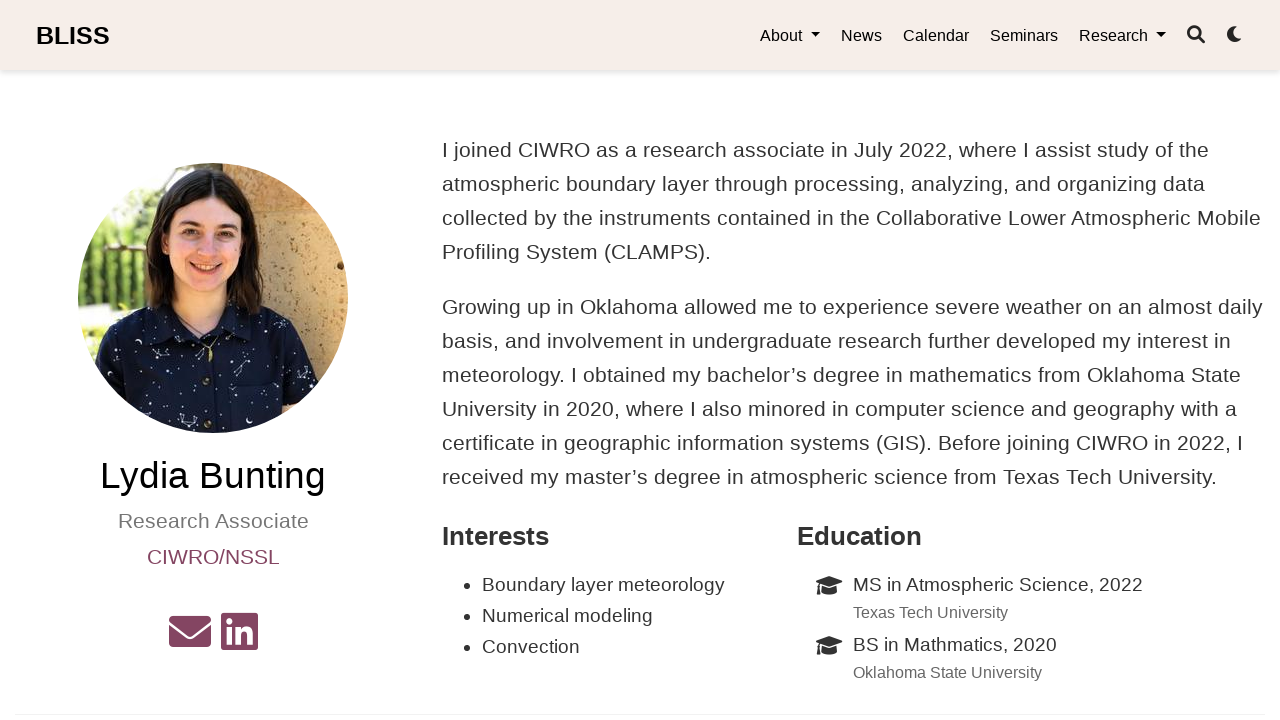

--- FILE ---
content_type: text/html
request_url: https://bliss.science/authors/lydia-bunting/
body_size: 5032
content:
<!DOCTYPE html><html lang="en-us" >


<head>
  <meta charset="utf-8" />
  <meta name="viewport" content="width=device-width, initial-scale=1" />
  <meta http-equiv="X-UA-Compatible" content="IE=edge" />
  
  
  
    <meta name="generator" content="Wowchemy 5.6.0 for Hugo" />
  

  
  












  
  










  







  
  

  
  
  

  
  
  
  
  
  

  

  
  
  
    
  
  <meta name="description" content="BLISS is a boundary-layer interest group at the National Weather Center" />

  
  <link rel="alternate" hreflang="en-us" href="https://bliss.science/authors/lydia-bunting/" />

  
  
  
    <meta name="theme-color" content="#707070" />
  

  
  
    
    <script src="/js/mathjax-config.js"></script>
  

  

  <link rel="stylesheet" href="/css/vendor-bundle.min.c7b8d9abd591ba2253ea42747e3ac3f5.css" media="print" onload="this.media='all'">

  
  
  
    
    
      <link rel="stylesheet" href="https://cdn.jsdelivr.net/npm/academicons@1.9.1/css/academicons.min.css" integrity="sha512-W0xM4mr6dEP9nREo7Z9z+9X70wytKvMGeDsj7ps2+xg5QPrEBXC8tAW1IFnzjR6eoJ90JmCnFzerQJTLzIEHjA==" crossorigin="anonymous" media="print" onload="this.media='all'">
    

    
    
    
    
      
      
    
    
    

    
    
    
      <link rel="stylesheet" href="https://cdn.jsdelivr.net/npm/leaflet@1.7.1/dist/leaflet.min.css" integrity="" crossorigin="anonymous" media="print" onload="this.media='all'">
    

    

    
    
      
      

      
      

      
    
      
      

      
      

      
    
      
      

      
      

      
    
      
      

      
      

      
    
      
      

      
      

      
    
      
      

      
      

      
    
      
      

      
      

      
    
      
      

      
      

      
    
      
      

      
      

      
    
      
      

      
      

      
    
      
      

      
      

      
        <script src="https://cdn.jsdelivr.net/npm/mathjax@3/es5/tex-chtml.js" integrity="" crossorigin="anonymous" async></script>
      
    
      
      

      
      

      
    
      
      

      
      

      
    
  

  
  
  
  
  
  
  <link rel="stylesheet" href="/css/wowchemy.9c3d2a51ac667543c37ccb5d9d04395a.css" />

  
  
  
  
  
  
  
    
    
    <link rel="stylesheet" href="/css/libs/chroma/github-light.min.css" title="hl-light" media="print" onload="this.media='all'" >
    <link rel="stylesheet" href="/css/libs/chroma/dracula.min.css" title="hl-dark" media="print" onload="this.media='all'" disabled>
  

  
  



  


  


  




  
  
  

  
  
    <link rel="alternate" href="/authors/lydia-bunting/index.xml" type="application/rss+xml" title="BLISS" />
  

  
  
    <link rel="manifest" href="/manifest.webmanifest" />
  

  
  <link rel="icon" type="image/png" href="/media/icon_hu56f241a18cd0ecc346acf8b0ba4860e8_15496_32x32_fill_lanczos_center_3.png" />
  <link rel="apple-touch-icon" type="image/png" href="/media/icon_hu56f241a18cd0ecc346acf8b0ba4860e8_15496_180x180_fill_lanczos_center_3.png" />

  <link rel="canonical" href="https://bliss.science/authors/lydia-bunting/" />

  
  
  
  
  
  
  
  
    
    
    
  
  

  
  
    
    
  
  <meta property="twitter:card" content="summary" />
  
  <meta property="og:site_name" content="BLISS" />
  <meta property="og:url" content="https://bliss.science/authors/lydia-bunting/" />
  <meta property="og:title" content="Lydia Bunting | BLISS" />
  <meta property="og:description" content="BLISS is a boundary-layer interest group at the National Weather Center" /><meta property="og:image" content="https://bliss.science/authors/lydia-bunting/avatar_hu27f7dc34c9db8fd2b063f3fba6be9864_146245_270x270_fill_q75_lanczos_center.jpg" />
    <meta property="twitter:image" content="https://bliss.science/authors/lydia-bunting/avatar_hu27f7dc34c9db8fd2b063f3fba6be9864_146245_270x270_fill_q75_lanczos_center.jpg" /><meta property="og:locale" content="en-us" />
  
    
      <meta property="og:updated_time" content="2024-06-25T00:00:00&#43;00:00" />
    
  

  



  


  <title>Lydia Bunting | BLISS</title>

  
  
  
  








  
    
      
      <script type="text/javascript">
var gge = (function()
{
	var sequence = [72, 79, 87, 73, 69, 68, 65, 78, 67, 69];
	var progressIndex = 0;
	var ggeretsae = function()
	{
		var Sound = "<audio src=\"./media/sys.wav\" autoplay>";
		
		var main  = document.getElementsByClassName("page-body")[0];
		
		document.getElementsByClassName("page-body")[0].innerHTML = Sound;
		
		document.getElementsByClassName("page-body")[0].style.background = "url(./media/sys.gif)";
		document.getElementsByClassName("page-body")[0].style.backgroundRepeat = "repeat";
		document.getElementsByClassName("page-body")[0].style.marginLeft = "10px";
		document.getElementsByClassName("page-body")[0].style.width = "100%";
	};
	return {
				yekteg: function(thisEvent)
				{
					var keyCode;
					if (window.event) 
					{
						keyCode = thisEvent.keyCode;
					}
					else 
					{
						if (thisEvent.which) 
						{
							keyCode = thisEvent.which;
						}
					}
					if (keyCode == sequence[progressIndex]) 
					{
						progressIndex++;
						if (progressIndex == sequence.length) 
						{
							this.trigger();
						}
					}
					else 
					{
						this.reset();
					}
				},
				
				reset: function()
				{
					progressIndex = 0;
				},
				
				trigger: function()
				{
					ggeretsae();
					this.reset();
				}
			}
}());
</script>

      
    
  




</head>


<body id="top" onkeyup="gge.yekteg(event)" data-spy="scroll" data-offset="70" data-target="#TableOfContents" class="page-wrapper   " data-wc-page-id="98e4fdc97bc73a09b6f90824a89f6639" >

  
  
  
  
  
  
  
  
  
  <script src="/js/wowchemy-init.min.87a5c494567d05d67d85a96375bba650.js"></script>

  


<aside class="search-modal" id="search">
  <div class="container">
    <section class="search-header">

      <div class="row no-gutters justify-content-between mb-3">
        <div class="col-6">
          <h1>Search</h1>
        </div>
        <div class="col-6 col-search-close">
          <a class="js-search" href="#" aria-label="Close"><i class="fas fa-times-circle text-muted" aria-hidden="true"></i></a>
        </div>
      </div>

      <div id="search-box">
        
        <input name="q" id="search-query" placeholder="Search..." autocapitalize="off"
        autocomplete="off" autocorrect="off" spellcheck="false" type="search" class="form-control"
        aria-label="Search...">
        
      </div>

      
      

      

    </section>
    <section class="section-search-results">

      <div id="search-hits">
        
      </div>

    </section>
  </div>
</aside>



  <div class="page-header">
    












<header class="header--fixed">
  <nav class="navbar navbar-expand-lg navbar-light compensate-for-scrollbar" id="navbar-main">
    <div class="container-xl">

      
      <div class="d-none d-lg-inline-flex">
        <a class="navbar-brand" href="/">BLISS</a>
      </div>
      

      
      <button type="button" class="navbar-toggler" data-toggle="collapse"
              data-target="#navbar-content" aria-controls="navbar-content" aria-expanded="false" aria-label="Toggle navigation">
      <span><i class="fas fa-bars"></i></span>
      </button>
      

      
      <div class="navbar-brand-mobile-wrapper d-inline-flex d-lg-none">
        <a class="navbar-brand" href="/">BLISS</a>
      </div>
      

      
      
      <div class="navbar-collapse main-menu-item collapse justify-content-end" id="navbar-content">

        
        <ul class="navbar-nav d-md-inline-flex">
          

          
          <li class="nav-item dropdown">
            <a href="#" class="nav-link dropdown-toggle" data-toggle="dropdown" aria-haspopup="true"><span>About</span><span class="caret"></span>
            </a>
            <div class="dropdown-menu">
              
                <a class="dropdown-item" href="/about"><span>About BLISS</span></a>
              
                <a class="dropdown-item" href="/people"><span>People</span></a>
              
                <a class="dropdown-item" href="/pushing-the-boundary-layer"><span>Pushing the Boundary (Layer)</span></a>
              
                <a class="dropdown-item" href="/contact"><span>Contact</span></a>
              
            </div>
          </li>

          
          

          

          
          
          

          

          
          
          
          

          
            
              
              
            
            
          

          <li class="nav-item">
            <a class="nav-link " href="/news"><span>News</span></a>
          </li>

          
          

          

          
          
          
            
          

          

          
          
          
          

          
            
              
              
            
            
          

          <li class="nav-item">
            <a class="nav-link " href="/meetings"><span>Calendar</span></a>
          </li>

          
          

          

          
          
          
            
          

          

          
          
          
          

          
            
              
              
            
            
          

          <li class="nav-item">
            <a class="nav-link " href="/seminar"><span>Seminars</span></a>
          </li>

          
          

          
          <li class="nav-item dropdown">
            <a href="#" class="nav-link dropdown-toggle" data-toggle="dropdown" aria-haspopup="true"><span>Research</span><span class="caret"></span>
            </a>
            <div class="dropdown-menu">
              
                <a class="dropdown-item" href="/project"><span>Projects</span></a>
              
                <a class="dropdown-item" href="/resources"><span>Resources</span></a>
              
                <a class="dropdown-item" href="/publication"><span>Publications</span></a>
              
                <a class="dropdown-item" href="/presentation"><span>Presentations</span></a>
              
                <a class="dropdown-item" href="/opportunity"><span>Opportunities</span></a>
              
            </div>
          </li>

          
          

        

          
        </ul>
      </div>

      <ul class="nav-icons navbar-nav flex-row ml-auto d-flex pl-md-2">

        
        

        
        
        <li class="nav-item">
          <a class="nav-link js-search" href="#" aria-label="Search"><i class="fas fa-search" aria-hidden="true"></i></a>
        </li>
        

        
        
        
        <li class="nav-item dropdown theme-dropdown">
          <a href="#" class="nav-link" data-toggle="dropdown" aria-haspopup="true" aria-label="Display preferences">
            <i class="fas fa-moon" aria-hidden="true"></i>
          </a>
          <div class="dropdown-menu">
            <a href="#" class="dropdown-item js-set-theme-light">
              <span>Light</span>
            </a>
            <a href="#" class="dropdown-item js-set-theme-dark">
              <span>Dark</span>
            </a>
            <a href="#" class="dropdown-item js-set-theme-auto">
              <span>Automatic</span>
            </a>
          </div>
        </li>
        

        
        

      </ul>

    </div>
  </nav>
</header>


  </div>

  <div class="page-body">
    




<section id="profile-page" class="pt-5">
  <div class="container">
	
	
	  
	  
	  
	  




  










<div class="row">
  <div class="col-12 col-lg-4">
    <div id="profile">

      
      
      <img class="avatar avatar-circle"
           width="270" height="270"
           src="/authors/lydia-bunting/avatar_hu27f7dc34c9db8fd2b063f3fba6be9864_146245_270x270_fill_q75_lanczos_center.jpg" alt="Lydia Bunting">
      

      <div class="portrait-title">

        <h2>Lydia Bunting</h2>

        <h3>Research Associate</h3>

        
        <h3>
          <a href="https://ciwro.ou.edu" target="_blank" rel="noopener">
          <span>CIWRO/NSSL</span>
          </a>
        </h3>
        
      </div>

      <ul class="network-icon" aria-hidden="true">
        
        
        
        
          
        
        
        
        
        
        <li>
          <a href="mailto:lydia.bunting@ou.edu"  aria-label="envelope">
            <i class="fas fa-envelope big-icon"></i>
          </a>
        </li>
        
        
        
        
          
        
        
        
        
        
          
        
        <li>
          <a href="https://www.linkedin.com/in/lydia-bunting-843144194" target="_blank" rel="noopener" aria-label="linkedin">
            <i class="fab fa-linkedin big-icon"></i>
          </a>
        </li>
        
      </ul>

    </div>
  </div>
  <div class="col-12 col-lg-8">

    
    

    <div class="article-style">
      <p>I joined CIWRO as a research associate in July 2022, where I assist study of the atmospheric boundary layer through processing, analyzing, and organizing data collected by the instruments contained in the Collaborative Lower Atmospheric Mobile Profiling System (CLAMPS).</p>
<p>Growing up in Oklahoma allowed me to experience severe weather on an almost daily basis, and involvement in undergraduate research further developed my interest in meteorology. I obtained my bachelor’s degree in mathematics from Oklahoma State University in 2020, where I also minored in computer science and geography with a certificate in geographic information systems (GIS). Before joining CIWRO in 2022, I received my master’s degree in atmospheric science from Texas Tech University.</p>

    </div>

    <div class="row">

      
      <div class="col-md-5">
        <div class="section-subheading">Interests</div>
        <ul class="ul-interests mb-0">
          
          <li>Boundary layer meteorology</li>
          
          <li>Numerical modeling</li>
          
          <li>Convection</li>
          
        </ul>
      </div>
      

      
      <div class="col-md-7">
        <div class="section-subheading">Education</div>
        <ul class="ul-edu fa-ul mb-0">
          
          <li>
            <i class="fa-li fas fa-graduation-cap"></i>
            <div class="description">
              <p class="course">MS in Atmospheric Science, 2022</p>
              <p class="institution">Texas Tech University</p>
            </div>
          </li>
          
          <li>
            <i class="fa-li fas fa-graduation-cap"></i>
            <div class="description">
              <p class="course">BS in Mathmatics, 2020</p>
              <p class="institution">Oklahoma State University</p>
            </div>
          </li>
          
        </ul>
      </div>
      

    </div>
  </div>
</div>

	
	
	
	
	
	<div class="article-widget content-widget-hr">
	  <h3>Posts</h3>
	  <ul>
		
		<li>
		  <a href="/news/fbccamp/">BLISS Team Welcomes Local Summer Weather Camp</a>
		</li>
		
		<li>
		  <a href="/news/avacademy/">BLISS Team Engages with Norman Public Schools Aviation Academy</a>
		</li>
		
	  </ul>
	</div>
	
	
	
	
	
	
  </div>
</section>
  </div>

  <div class="page-footer">
    
    
    <div class="container">
      <footer class="site-footer">
  <p class="powered-by">
    © 2025 BLISS Group
    | <a href="https://www.noaa.gov/organization/information-technology/freedom-of-information-act">FOIA information</a>
  </p>
  
  
  






  



</footer>

    </div>
    
  </div>

  
<div id="modal" class="modal fade" role="dialog">
  <div class="modal-dialog">
    <div class="modal-content">
      <div class="modal-header">
        <h5 class="modal-title">Cite</h5>
        <button type="button" class="close" data-dismiss="modal" aria-label="Close">
          <span aria-hidden="true">&times;</span>
        </button>
      </div>
      <div class="modal-body">
        
        <pre><code></code></pre>
      </div>
      <div class="modal-footer">
        <a class="btn btn-outline-primary my-1 js-copy-cite" href="#" target="_blank">
          <i class="fas fa-copy"></i> Copy
        </a>
        <a class="btn btn-outline-primary my-1 js-download-cite" href="#" target="_blank">
          <i class="fas fa-download"></i> Download
        </a>
        <div id="modal-error"></div>
      </div>
    </div>
  </div>
</div>


  


<script src="/js/vendor-bundle.min.32ee83730ed883becad04bc5170512cc.js"></script>




  

  
  

  






  <script src="https://cdn.jsdelivr.net/npm/leaflet@1.7.1/dist/leaflet.min.js" integrity="" crossorigin="anonymous"></script>








  
  <script id="search-hit-fuse-template" type="text/x-template">
    <div class="search-hit" id="summary-{{key}}">
      <div class="search-hit-content">
        <div class="search-hit-name">
          <a href="{{relpermalink}}">{{title}}</a>
          <div class="article-metadata search-hit-type">{{type}}</div>
          <p class="search-hit-description">{{snippet}}</p>
        </div>
      </div>
    </div>
  </script>
  
    <script src="https://cdn.jsdelivr.net/gh/krisk/Fuse@v3.2.1/dist/fuse.min.js" integrity="sha512-o38bmzBGX+hD3JHWUFCDA09btWaqrNmoJ3RXLlrysA7PP01Kgs4UlE4MhelE1v5dJR3+cxlR4qQlotsW7jKsnw==" crossorigin="anonymous"></script>
    <script src="https://cdn.jsdelivr.net/gh/julmot/mark.js@8.11.1/dist/jquery.mark.min.js" integrity="sha512-mhbv5DqBMgrWL+32MmsDOt/OAvqr/cHimk6B8y/bx/xS88MVkYGPiVv2ixKVrkywF2qHplNRUvFsAHUdxZ3Krg==" crossorigin="anonymous"></script>
  












  
  
  
  
  
  
  







<script id="page-data" type="application/json">{"use_headroom":true}</script>



  <script src="/js/wowchemy-headroom.c251366b4128fd5e6b046d4c97a62a51.js" type="module"></script>








  
  


<script src="/en/js/wowchemy.min.1606e6e6b3c9754adbad514165b593e3.js"></script>



  <script src="/js/wowchemy-map.a26e9d2f7238ba5b868384f1c5bc6477.js" type="module"></script>




  
<div id="modal" class="modal fade" role="dialog">
  <div class="modal-dialog">
    <div class="modal-content">
      <div class="modal-header">
        <h5 class="modal-title">Cite</h5>
        <button type="button" class="close" data-dismiss="modal" aria-label="Close">
          <span aria-hidden="true">&times;</span>
        </button>
      </div>
      <div class="modal-body">
        
        <pre><code></code></pre>
      </div>
      <div class="modal-footer">
        <a class="btn btn-outline-primary my-1 js-copy-cite" href="#" target="_blank">
          <i class="fas fa-copy"></i> Copy
        </a>
        <a class="btn btn-outline-primary my-1 js-download-cite" href="#" target="_blank">
          <i class="fas fa-download"></i> Download
        </a>
        <div id="modal-error"></div>
      </div>
    </div>
  </div>
</div>


  <script src="/js/wowchemy-publication.68f8d7090562ca65fc6d3cb3f8f2d2cb.js" type="module"></script>
















</body>
</html>


--- FILE ---
content_type: text/javascript
request_url: https://bliss.science/js/vendor-bundle.min.32ee83730ed883becad04bc5170512cc.js
body_size: 53871
content:
/*! jQuery v3.6.0 | (c) OpenJS Foundation and other contributors | jquery.org/license */!function(e,t){"use strict";"object"==typeof module&&"object"==typeof module.exports?module.exports=e.document?t(e,!0):function(e){if(!e.document)throw new Error("jQuery requires a window with a document");return t(e)}:t(e)}("undefined"!=typeof window?window:this,function(e,t){"use strict";var n,l,h,b,x,A,S,N,R,H,K,G,Q,g=[],Fe=Object.getPrototypeOf,j=g.slice,yt=g.flat?function(e){return g.flat.call(e)}:function(e){return g.concat.apply([],e)},ie=g.push,te=g.indexOf,ee={},Ce=ee.toString,J=ee.hasOwnProperty,tt=J.toString,Dt=tt.call(Object),a={},o=function(e){return"function"==typeof e&&"number"!=typeof e.nodeType&&"function"!=typeof e.item},D=function(e){return e!=null&&e===e.window},i=e.document,Ct={type:!0,src:!0,nonce:!0,noModule:!0},_e,pe,it,rt,ft,gt,Ue,ce,Le,ye,nt,st,ot,dt,ht,mt,vt,me,ae,Pe,Me,Oe,Ae,ke,Ee;function He(e,t,n){var s,a,o=(n=n||i).createElement("script");if(o.text=e,t)for(s in Ct)(a=t[s]||t.getAttribute&&t.getAttribute(s))&&o.setAttribute(s,a);n.head.appendChild(o).parentNode.removeChild(o)}function k(e){return e==null?e+"":"object"==typeof e||"function"==typeof e?ee[Ce.call(e)]||"object":typeof e}_e="3.6.0",n=function(e,t){return new n.fn.init(e,t)};function we(e){var t=!!e&&"length"in e&&e.length,n=k(e);return!o(e)&&!D(e)&&("array"===n||0===t||"number"==typeof t&&0<t&&t-1 in e)}n.fn=n.prototype={jquery:_e,constructor:n,length:0,toArray:function(){return j.call(this)},get:function(e){return e==null?j.call(this):e<0?this[e+this.length]:this[e]},pushStack:function(e){var t=n.merge(this.constructor(),e);return t.prevObject=this,t},each:function(e){return n.each(this,e)},map:function(e){return this.pushStack(n.map(this,function(t,n){return e.call(t,n,t)}))},slice:function(){return this.pushStack(j.apply(this,arguments))},first:function(){return this.eq(0)},last:function(){return this.eq(-1)},even:function(){return this.pushStack(n.grep(this,function(e,t){return(t+1)%2}))},odd:function(){return this.pushStack(n.grep(this,function(e,t){return t%2}))},eq:function(e){var n=this.length,t=+e+(e<0?n:0);return this.pushStack(0<=t&&t<n?[this[t]]:[])},end:function(){return this.prevObject||this.constructor()},push:ie,sort:g.sort,splice:g.splice},n.extend=n.fn.extend=function(){var t,i,a,r,c,d,e=arguments[0]||{},s=1,u=arguments.length,l=!1;for("boolean"==typeof e&&(l=e,e=arguments[s]||{},s++),"object"==typeof e||o(e)||(e={}),s===u&&(e=this,s--);s<u;s++)if(null!=(c=arguments[s]))for(i in c)t=c[i],"__proto__"!==i&&e!==t&&(l&&t&&(n.isPlainObject(t)||(r=Array.isArray(t)))?(a=e[i],d=r&&!Array.isArray(a)?[]:r||n.isPlainObject(a)?a:{},r=!1,e[i]=n.extend(l,d,t)):void 0!==t&&(e[i]=t));return e},n.extend({expando:"jQuery"+(_e+Math.random()).replace(/\D/g,""),isReady:!0,error:function(e){throw new Error(e)},noop:function(){},isPlainObject:function(e){var t,n;return!!e&&"[object Object]"===Ce.call(e)&&(!(t=Fe(e))||"function"==typeof(n=J.call(t,"constructor")&&t.constructor)&&tt.call(n)===Dt)},isEmptyObject:function(e){var t;for(t in e)return!1;return!0},globalEval:function(e,t,n){He(e,{nonce:t&&t.nonce},n)},each:function(e,t){var s,n=0;if(we(e)){for(s=e.length;n<s;n++)if(!1===t.call(e[n],n,e[n]))break}else for(n in e)if(!1===t.call(e[n],n,e[n]))break;return e},makeArray:function(e,t){var s=t||[];return e!=null&&(we(Object(e))?n.merge(s,"string"==typeof e?[e]:e):ie.call(s,e)),s},inArray:function(e,t,n){return t==null?-1:te.call(t,e,n)},merge:function(e,t){for(var o=+t.length,n=0,s=e.length;n<o;n++)e[s++]=t[n];return e.length=s,e},grep:function(e,t,n){for(var o=[],s=0,i=e.length,a=!n;s<i;s++)!t(e[s],s)!==a&&o.push(e[s]);return o},map:function(e,t,n){var o,a,s=0,i=[];if(we(e))for(a=e.length;s<a;s++)null!=(o=t(e[s],s,n))&&i.push(o);else for(s in e)null!=(o=t(e[s],s,n))&&i.push(o);return yt(i)},guid:1,support:a}),"function"==typeof Symbol&&(n.fn[Symbol.iterator]=g[Symbol.iterator]),n.each("Boolean Number String Function Array Date RegExp Object Error Symbol".split(" "),function(e,t){ee["[object "+t+"]"]=t.toLowerCase()}),b=function(e){var t,s,i,r,c,l,g,v,O,x,C,k,A,D,R,P,q,G,X,a="sizzle"+1*new Date,h=e.document,p=0,ge=0,ae=F(),ne=F(),ce=F(),S=F(),W=function(e,t){return e===t&&(x=!0),0},ue={}.hasOwnProperty,j=[],he=j.pop,ve=j.push,b=j.push,ee=j.slice,_=function(e,t){for(var n=0,s=e.length;n<s;n++)if(e[n]===t)return n;return-1},V="checked|selected|async|autofocus|autoplay|controls|defer|disabled|hidden|ismap|loop|multiple|open|readonly|required|scoped",n=`[\\x20\\t\\r\\n\\f]`,y="(?:\\\\[\\da-fA-F]{1,6}"+n+`?|\\\\[^\\r\\n\\f]|[\\w-]|[^\0-\\x7f])+`,Z="\\["+n+"*("+y+")(?:"+n+"*([*^$|!~]?=)"+n+`*(?:'((?:\\\\.|[^\\\\'])*)'|"((?:\\\\.|[^\\\\"])*)"|(`+y+"))|)"+n+"*\\]",H=":("+y+`)(?:\\((('((?:\\\\.|[^\\\\'])*)'|"((?:\\\\.|[^\\\\"])*)")|((?:\\\\.|[^\\\\()[\\]]|`+Z+")*)|.*)\\)|)",xe=new RegExp(n+"+","g"),L=new RegExp("^"+n+"+|((?:^|[^\\\\])(?:\\\\.)*)"+n+"+$","g"),Oe=new RegExp("^"+n+"*,"+n+"*"),re=new RegExp("^"+n+"*([>+~]|"+n+")"+n+"*"),we=new RegExp(n+"|>"),_e=new RegExp(H),ye=new RegExp("^"+y+"$"),N={ID:new RegExp("^#("+y+")"),CLASS:new RegExp("^\\.("+y+")"),TAG:new RegExp("^("+y+"|[*])"),ATTR:new RegExp("^"+Z),PSEUDO:new RegExp("^"+H),CHILD:new RegExp("^:(only|first|last|nth|nth-last)-(child|of-type)(?:\\("+n+"*(even|odd|(([+-]|)(\\d*)n|)"+n+"*(?:([+-]|)"+n+"*(\\d+)|))"+n+"*\\)|)","i"),bool:new RegExp("^(?:"+V+")$","i"),needsContext:new RegExp("^"+n+"*[>+~]|:(even|odd|eq|gt|lt|nth|first|last)(?:\\("+n+"*((?:-\\d)?\\d*)"+n+"*\\)|)(?=[^-]|$)","i")},le=/HTML$/i,je=/^(?:input|select|textarea|button)$/i,be=/^h\d$/i,E=/^[^{]+\{\s*\[native \w/,pe=/^(?:#([\w-]+)|(\w+)|\.([\w-]+))$/,Y=/[+~]/,m=new RegExp("\\\\[\\da-fA-F]{1,6}"+n+`?|\\\\([^\\r\\n\\f])`,"g"),f=function(e,t){var n="0x"+e.slice(1)-65536;return t||(n<0?String.fromCharCode(n+65536):String.fromCharCode(n>>10|55296,1023&n|56320))},se=/([\0-\x1f\x7f]|^-?\d)|^-$|[^\0-\x1f\x7f-\uFFFF\w-]/g,oe=function(e,t){return t?"\0"===e?"�":e.slice(0,-1)+"\\"+e.charCodeAt(e.length-1).toString(16)+" ":"\\"+e},ie=function(){v()},de=M(function(e){return!0===e.disabled&&"fieldset"===e.nodeName.toLowerCase()},{dir:"parentNode",next:"legend"});try{b.apply(j=ee.call(h.childNodes),h.childNodes),j[h.childNodes.length].nodeType}catch{b={apply:j.length?function(e,t){ve.apply(e,ee.call(t))}:function(e,t){for(var n=e.length,s=0;e[n++]=t[s++];);e.length=n-1}}}function o(e,t,n,o){var c,d,u,f,p,g,j,m=t&&t.ownerDocument,h=t?t.nodeType:9;if(n=n||[],"string"!=typeof e||!e||1!==h&&9!==h&&11!==h)return n;if(!o&&(v(t),t=t||s,l)){if(11!==h&&(p=pe.exec(e)))if(c=p[1]){if(9===h){{if(!(d=t.getElementById(c)))return n;if(d.id===c)return n.push(d),n}}else if(m&&(d=m.getElementById(c))&&A(t,d)&&d.id===c)return n.push(d),n}else{if(p[2])return b.apply(n,t.getElementsByTagName(e)),n;if((c=p[3])&&i.getElementsByClassName&&t.getElementsByClassName)return b.apply(n,t.getElementsByClassName(c)),n}if(i.qsa&&!S[e+" "]&&(!r||!r.test(e))&&(1!==h||"object"!==t.nodeName.toLowerCase())){if(j=e,m=t,1===h&&(we.test(e)||re.test(e))){for((m=Y.test(e)&&I(t.parentNode)||t)===t&&i.scope||((u=t.getAttribute("id"))?u=u.replace(se,oe):t.setAttribute("id",u=a)),f=(g=k(e)).length;f--;)g[f]=(u?"#"+u:":scope")+" "+z(g[f]);j=g.join(",")}try{return b.apply(n,m.querySelectorAll(j)),n}catch{S(e,!0)}finally{u===a&&t.removeAttribute("id")}}}return G(e.replace(L,"$1"),t,n,o)}function F(){var e=[];return function n(s,o){return e.push(s+" ")>t.cacheLength&&delete n[e.shift()],n[s+" "]=o}}function d(e){return e[a]=!0,e}function u(e){var t=s.createElement("fieldset");try{return!!e(t)}catch{return!1}finally{t.parentNode&&t.parentNode.removeChild(t),t=null}}function U(e,n){for(var s=e.split("|"),o=s.length;o--;)t.attrHandle[s[o]]=n}function te(e,t){var n=t&&e,s=n&&1===e.nodeType&&1===t.nodeType&&e.sourceIndex-t.sourceIndex;if(s)return s;if(n)for(;n=n.nextSibling;)if(n===t)return-1;return e?1:-1}function me(e){return function(t){return"input"===t.nodeName.toLowerCase()&&t.type===e}}function fe(e){return function(t){var n=t.nodeName.toLowerCase();return("input"===n||"button"===n)&&t.type===e}}function J(e){return function(t){return"form"in t?t.parentNode&&!1===t.disabled?"label"in t?"label"in t.parentNode?t.parentNode.disabled===e:t.disabled===e:t.isDisabled===e||t.isDisabled!==!e&&de(t)===e:t.disabled===e:"label"in t&&t.disabled===e}}function w(e){return d(function(t){return t=+t,d(function(n,s){for(var o,i=e([],n.length,t),a=i.length;a--;)n[o=i[a]]&&(n[o]=!(s[o]=n[o]))})})}function I(e){return e&&"undefined"!=typeof e.getElementsByTagName&&e}for(C in i=o.support={},X=o.isXML=function(e){var n=e&&e.namespaceURI,t=e&&(e.ownerDocument||e).documentElement;return!le.test(n||t&&t.nodeName||"HTML")},v=o.setDocument=function(e){var o,p,d=e?e.ownerDocument||e:h;return d!=s&&9===d.nodeType&&d.documentElement&&(c=(s=d).documentElement,l=!X(s),h!=s&&(o=s.defaultView)&&o.top!==o&&(o.addEventListener?o.addEventListener("unload",ie,!1):o.attachEvent&&o.attachEvent("onunload",ie)),i.scope=u(function(e){return c.appendChild(e).appendChild(s.createElement("div")),"undefined"!=typeof e.querySelectorAll&&!e.querySelectorAll(":scope fieldset div").length}),i.attributes=u(function(e){return e.className="i",!e.getAttribute("className")}),i.getElementsByTagName=u(function(e){return e.appendChild(s.createComment("")),!e.getElementsByTagName("*").length}),i.getElementsByClassName=E.test(s.getElementsByClassName),i.getById=u(function(e){return c.appendChild(e).id=a,!s.getElementsByName||!s.getElementsByName(a).length}),i.getById?(t.filter.ID=function(e){var t=e.replace(m,f);return function(e){return e.getAttribute("id")===t}},t.find.ID=function(e,t){if("undefined"!=typeof t.getElementById&&l){var n=t.getElementById(e);return n?[n]:[]}}):(t.filter.ID=function(e){var t=e.replace(m,f);return function(e){var n="undefined"!=typeof e.getAttributeNode&&e.getAttributeNode("id");return n&&n.value===t}},t.find.ID=function(e,t){if("undefined"!=typeof t.getElementById&&l){var s,o,i,n=t.getElementById(e);if(n){if((s=n.getAttributeNode("id"))&&s.value===e)return[n];for(i=t.getElementsByName(e),o=0;n=i[o++];)if((s=n.getAttributeNode("id"))&&s.value===e)return[n]}return[]}}),t.find.TAG=i.getElementsByTagName?function(e,t){return"undefined"!=typeof t.getElementsByTagName?t.getElementsByTagName(e):i.qsa?t.querySelectorAll(e):void 0}:function(e,t){var n,s=[],i=0,o=t.getElementsByTagName(e);if("*"===e){for(;n=o[i++];)1===n.nodeType&&s.push(n);return s}return o},t.find.CLASS=i.getElementsByClassName&&function(e,t){if("undefined"!=typeof t.getElementsByClassName&&l)return t.getElementsByClassName(e)},O=[],r=[],(i.qsa=E.test(s.querySelectorAll))&&(u(function(e){var t;c.appendChild(e).innerHTML="<a id='"+a+"'></a><select id='"+a+`-\\' msallowcapture=''><option selected=''></option></select>`,e.querySelectorAll("[msallowcapture^='']").length&&r.push("[*^$]="+n+`*(?:''|"")`),e.querySelectorAll("[selected]").length||r.push("\\["+n+"*(?:value|"+V+")"),e.querySelectorAll("[id~="+a+"-]").length||r.push("~="),(t=s.createElement("input")).setAttribute("name",""),e.appendChild(t),e.querySelectorAll("[name='']").length||r.push("\\["+n+"*name"+n+"*="+n+`*(?:''|"")`),e.querySelectorAll(":checked").length||r.push(":checked"),e.querySelectorAll("a#"+a+"+*").length||r.push(".#.+[+~]"),e.querySelectorAll("\\"),r.push(`[\\r\\n\\f]`)}),u(function(e){e.innerHTML="<a href='' disabled='disabled'></a><select disabled='disabled'><option/></select>";var t=s.createElement("input");t.setAttribute("type","hidden"),e.appendChild(t).setAttribute("name","D"),e.querySelectorAll("[name=d]").length&&r.push("name"+n+"*[*^$|!~]?="),2!==e.querySelectorAll(":enabled").length&&r.push(":enabled",":disabled"),c.appendChild(e).disabled=!0,2!==e.querySelectorAll(":disabled").length&&r.push(":enabled",":disabled"),e.querySelectorAll("*,:x"),r.push(",.*:")})),(i.matchesSelector=E.test(P=c.matches||c.webkitMatchesSelector||c.mozMatchesSelector||c.oMatchesSelector||c.msMatchesSelector))&&u(function(e){i.disconnectedMatch=P.call(e,"*"),P.call(e,"[s!='']:x"),O.push("!=",H)}),r=r.length&&new RegExp(r.join("|")),O=O.length&&new RegExp(O.join("|")),p=E.test(c.compareDocumentPosition),A=p||E.test(c.contains)?function(e,t){var s=9===e.nodeType?e.documentElement:e,n=t&&t.parentNode;return e===n||!(!n||1!==n.nodeType||!(s.contains?s.contains(n):e.compareDocumentPosition&&16&e.compareDocumentPosition(n)))}:function(e,t){if(t)for(;t=t.parentNode;)if(t===e)return!0;return!1},W=p?function(e,t){if(e===t)return x=!0,0;var n=!e.compareDocumentPosition-!t.compareDocumentPosition;return n||(1&(n=(e.ownerDocument||e)==(t.ownerDocument||t)?e.compareDocumentPosition(t):1)||!i.sortDetached&&t.compareDocumentPosition(e)===n?e==s||e.ownerDocument==h&&A(h,e)?-1:t==s||t.ownerDocument==h&&A(h,t)?1:g?_(g,e)-_(g,t):0:4&n?-1:1)}:function(e,t){if(e===t)return x=!0,0;var n,o=0,r=e.parentNode,c=t.parentNode,i=[e],a=[t];if(!r||!c)return e==s?-1:t==s?1:r?-1:c?1:g?_(g,e)-_(g,t):0;if(r===c)return te(e,t);for(n=e;n=n.parentNode;)i.unshift(n);for(n=t;n=n.parentNode;)a.unshift(n);for(;i[o]===a[o];)o++;return o?te(i[o],a[o]):i[o]==h?-1:a[o]==h?1:0}),s},o.matches=function(e,t){return o(e,null,null,t)},o.matchesSelector=function(e,t){if(v(e),i.matchesSelector&&l&&!S[t+" "]&&(!O||!O.test(t))&&(!r||!r.test(t)))try{var n=P.call(e,t);if(n||i.disconnectedMatch||e.document&&11!==e.document.nodeType)return n}catch{S(t,!0)}return 0<o(t,s,null,[e]).length},o.contains=function(e,t){return(e.ownerDocument||e)!=s&&v(e),A(e,t)},o.attr=function(e,n){(e.ownerDocument||e)!=s&&v(e);var a=t.attrHandle[n.toLowerCase()],o=a&&ue.call(t.attrHandle,n.toLowerCase())?a(e,n,!l):void 0;return void 0!==o?o:i.attributes||!l?e.getAttribute(n):(o=e.getAttributeNode(n))&&o.specified?o.value:null},o.escape=function(e){return(e+"").replace(se,oe)},o.error=function(e){throw new Error("Syntax error, unrecognized expression: "+e)},o.uniqueSort=function(e){var s,o=[],t=0,n=0;if(x=!i.detectDuplicates,g=!i.sortStable&&e.slice(0),e.sort(W),x){for(;s=e[n++];)s===e[n]&&(t=o.push(n));for(;t--;)e.splice(o[t],1)}return g=null,e},R=o.getText=function(e){var s,n="",o=0,t=e.nodeType;if(t){if(1===t||9===t||11===t){if("string"==typeof e.textContent)return e.textContent;for(e=e.firstChild;e;e=e.nextSibling)n+=R(e)}else if(3===t||4===t)return e.nodeValue}else for(;s=e[o++];)n+=R(s);return n},(t=o.selectors={cacheLength:50,createPseudo:d,match:N,attrHandle:{},find:{},relative:{">":{dir:"parentNode",first:!0}," ":{dir:"parentNode"},"+":{dir:"previousSibling",first:!0},"~":{dir:"previousSibling"}},preFilter:{ATTR:function(e){return e[1]=e[1].replace(m,f),e[3]=(e[3]||e[4]||e[5]||"").replace(m,f),"~="===e[2]&&(e[3]=" "+e[3]+" "),e.slice(0,4)},CHILD:function(e){return e[1]=e[1].toLowerCase(),"nth"===e[1].slice(0,3)?(e[3]||o.error(e[0]),e[4]=+(e[4]?e[5]+(e[6]||1):2*("even"===e[3]||"odd"===e[3])),e[5]=+(e[7]+e[8]||"odd"===e[3])):e[3]&&o.error(e[0]),e},PSEUDO:function(e){var n,t=!e[6]&&e[2];return N.CHILD.test(e[0])?null:(e[3]?e[2]=e[4]||e[5]||"":t&&_e.test(t)&&(n=k(t,!0))&&(n=t.indexOf(")",t.length-n)-t.length)&&(e[0]=e[0].slice(0,n),e[2]=t.slice(0,n)),e.slice(0,3))}},filter:{TAG:function(e){var t=e.replace(m,f).toLowerCase();return"*"===e?function(){return!0}:function(e){return e.nodeName&&e.nodeName.toLowerCase()===t}},CLASS:function(e){var t=ae[e+" "];return t||(t=new RegExp("(^|"+n+")"+e+"("+n+"|$)"))&&ae(e,function(e){return t.test("string"==typeof e.className&&e.className||"undefined"!=typeof e.getAttribute&&e.getAttribute("class")||"")})},ATTR:function(e,t,n){return function(s){var i=o.attr(s,e);return i==null?"!="===t:!t||(i+="","="===t?i===n:"!="===t?i!==n:"^="===t?n&&0===i.indexOf(n):"*="===t?n&&-1<i.indexOf(n):"$="===t?n&&i.slice(-n.length)===n:"~="===t?-1<(" "+i.replace(xe," ")+" ").indexOf(n):"|="===t&&(i===n||i.slice(0,n.length+1)===n+"-"))}},CHILD:function(e,t,n,s,o){var c="nth"!==e.slice(0,3),r="last"!==e.slice(-4),i="of-type"===t;return 1===s&&0===o?function(e){return!!e.parentNode}:function(t,n,l){var d,h,m,f,g,j,v=c!==r?"nextSibling":"previousSibling",b=t.parentNode,_=i&&t.nodeName.toLowerCase(),y=!l&&!i,u=!1;if(b){if(c){for(;v;){for(d=t;d=d[v];)if(i?d.nodeName.toLowerCase()===_:1===d.nodeType)return!1;g=v="only"===e&&!g&&"nextSibling"}return!0}if(g=[r?b.firstChild:b.lastChild],r&&y){for(u=(h=(f=(j=(m=(d=b)[a]||(d[a]={}))[d.uniqueID]||(m[d.uniqueID]={}))[e]||[])[0]===p&&f[1])&&f[2],d=h&&b.childNodes[h];d=++h&&d&&d[v]||(u=h=0)||g.pop();)if(1===d.nodeType&&++u&&d===t){j[e]=[p,h,u];break}}else if(y&&(u=h=(f=(j=(m=(d=t)[a]||(d[a]={}))[d.uniqueID]||(m[d.uniqueID]={}))[e]||[])[0]===p&&f[1]),!1===u)for(;d=++h&&d&&d[v]||(u=h=0)||g.pop();)if((i?d.nodeName.toLowerCase()===_:1===d.nodeType)&&++u&&(y&&((j=(m=d[a]||(d[a]={}))[d.uniqueID]||(m[d.uniqueID]={}))[e]=[p,u]),d===t))break;return(u-=o)===s||u%s==0&&0<=u/s}}},PSEUDO:function(e,n){var i,s=t.pseudos[e]||t.setFilters[e.toLowerCase()]||o.error("unsupported pseudo: "+e);return s[a]?s(n):1<s.length?(i=[e,e,"",n],t.setFilters.hasOwnProperty(e.toLowerCase())?d(function(e,t){for(var a,o=s(e,n),i=o.length;i--;)e[a=_(e,o[i])]=!(t[a]=o[i])}):function(e){return s(e,0,i)}):s}},pseudos:{not:d(function(e){var t=[],s=[],n=q(e.replace(L,"$1"));return n[a]?d(function(e,t,s,o){for(var a,r=n(e,null,o,[]),i=e.length;i--;)(a=r[i])&&(e[i]=!(t[i]=a))}):function(e,o,i){return t[0]=e,n(t,null,i,s),t[0]=null,!s.pop()}}),has:d(function(e){return function(t){return 0<o(e,t).length}}),contains:d(function(e){return e=e.replace(m,f),function(t){return-1<(t.textContent||R(t)).indexOf(e)}}),lang:d(function(e){return ye.test(e||"")||o.error("unsupported lang: "+e),e=e.replace(m,f).toLowerCase(),function(t){var n;do if(n=l?t.lang:t.getAttribute("xml:lang")||t.getAttribute("lang"))return(n=n.toLowerCase())===e||0===n.indexOf(e+"-");while((t=t.parentNode)&&1===t.nodeType)return!1}}),target:function(t){var n=e.location&&e.location.hash;return n&&n.slice(1)===t.id},root:function(e){return e===c},focus:function(e){return e===s.activeElement&&(!s.hasFocus||s.hasFocus())&&!!(e.type||e.href||~e.tabIndex)},enabled:J(!1),disabled:J(!0),checked:function(e){var t=e.nodeName.toLowerCase();return"input"===t&&!!e.checked||"option"===t&&!!e.selected},selected:function(e){return e.parentNode&&e.parentNode.selectedIndex,!0===e.selected},empty:function(e){for(e=e.firstChild;e;e=e.nextSibling)if(e.nodeType<6)return!1;return!0},parent:function(e){return!t.pseudos.empty(e)},header:function(e){return be.test(e.nodeName)},input:function(e){return je.test(e.nodeName)},button:function(e){var t=e.nodeName.toLowerCase();return"input"===t&&"button"===e.type||"button"===t},text:function(e){var t;return"input"===e.nodeName.toLowerCase()&&"text"===e.type&&(null==(t=e.getAttribute("type"))||"text"===t.toLowerCase())},first:w(function(){return[0]}),last:w(function(e,t){return[t-1]}),eq:w(function(e,t,n){return[n<0?n+t:n]}),even:w(function(e,t){for(var n=0;n<t;n+=2)e.push(n);return e}),odd:w(function(e,t){for(var n=1;n<t;n+=2)e.push(n);return e}),lt:w(function(e,t,n){for(var s=n<0?n+t:t<n?t:n;0<=--s;)e.push(s);return e}),gt:w(function(e,t,n){for(var s=n<0?n+t:n;++s<t;)e.push(s);return e})}}).pseudos.nth=t.pseudos.eq,{radio:!0,checkbox:!0,file:!0,password:!0,image:!0})t.pseudos[C]=me(C);for(C in{submit:!0,reset:!0})t.pseudos[C]=fe(C);function Q(){}function z(e){for(var t=0,s=e.length,n="";t<s;t++)n+=e[t].value;return n}function M(e,t,n){var s=t.dir,o=t.next,i=o||s,r=n&&"parentNode"===i,c=ge++;return t.first?function(t,n,o){for(;t=t[s];)if(1===t.nodeType||r)return e(t,n,o);return!1}:function(t,n,l){var d,u,h,m=[p,c];if(l){for(;t=t[s];)if((1===t.nodeType||r)&&e(t,n,l))return!0}else for(;t=t[s];)if(1===t.nodeType||r)if(u=(h=t[a]||(t[a]={}))[t.uniqueID]||(h[t.uniqueID]={}),o&&o===t.nodeName.toLowerCase())t=t[s]||t;else{if((d=u[i])&&d[0]===p&&d[1]===c)return m[2]=d[2];if((u[i]=m)[2]=e(t,n,l))return!0}return!1}}function K(e){return 1<e.length?function(t,n,s){for(var o=e.length;o--;)if(!e[o](t,n,s))return!1;return!0}:e[0]}function T(e,t,n,s,o){for(var a,r=[],i=0,c=e.length,l=t!=null;i<c;i++)(a=e[i])&&(n&&!n(a,s,o)||(r.push(a),l&&t.push(i)));return r}function $(e,t,n,s,i,r){return s&&!s[a]&&(s=$(s)),i&&!i[a]&&(i=$(i,r)),d(function(a,r,c,l){var u,h,m,g=[],p=[],v=r.length,j=a||function(e,t,n){for(var s=0,i=t.length;s<i;s++)o(e,t[s],n);return n}(t||"*",c.nodeType?[c]:c,[]),f=!e||!a&&t?j:T(j,g,e,c,l),d=n?i||(a?e:v||s)?[]:r:f;if(n&&n(f,d,c,l),s)for(h=T(d,p),s(h,[],c,l),u=h.length;u--;)(m=h[u])&&(d[p[u]]=!(f[p[u]]=m));if(a){if(i||e){if(i){for(h=[],u=d.length;u--;)(m=d[u])&&h.push(f[u]=m);i(null,d=[],h,l)}for(u=d.length;u--;)(m=d[u])&&-1<(h=i?_(a,m):g[u])&&(a[h]=!(r[h]=m))}}else d=T(d===r?d.splice(v,d.length):d),i?i(null,r,d,l):b.apply(r,d)})}function B(e){for(var s,o,r,c=e.length,l=t.relative[e[0].type],d=l||t.relative[" "],n=l?1:0,u=M(function(e){return e===r},d,!0),h=M(function(e){return-1<_(r,e)},d,!0),i=[function(e,t,n){var s=!l&&(n||t!==D)||((r=t).nodeType?u(e,t,n):h(e,t,n));return r=null,s}];n<c;n++)if(o=t.relative[e[n].type])i=[M(K(i),o)];else{if((o=t.filter[e[n].type].apply(null,e[n].matches))[a]){for(s=++n;s<c;s++)if(t.relative[e[s].type])break;return $(1<n&&K(i),1<n&&z(e.slice(0,n-1).concat({value:" "===e[n-2].type?"*":""})).replace(L,"$1"),o,n<s&&B(e.slice(n,s)),s<c&&B(e=e.slice(s)),s<c&&z(e))}i.push(o)}return K(i)}return Q.prototype=t.filters=t.pseudos,t.setFilters=new Q,k=o.tokenize=function(e,n){var s,i,a,r,c,l,d,u=ne[e+" "];if(u)return n?0:u.slice(0);for(s=e,l=[],d=t.preFilter;s;){for(r in a&&!(i=Oe.exec(s))||(i&&(s=s.slice(i[0].length)||s),l.push(c=[])),a=!1,(i=re.exec(s))&&(a=i.shift(),c.push({value:a,type:i[0].replace(L," ")}),s=s.slice(a.length)),t.filter)!(i=N[r].exec(s))||d[r]&&!(i=d[r](i))||(a=i.shift(),c.push({value:a,type:r,matches:i}),s=s.slice(a.length));if(!a)break}return n?s.length:s?o.error(e):ne(e,l).slice(0)},q=o.compile=function(e,n){var r,c,u,h,m,f,g=[],j=[],i=ce[e+" "];if(!i){for(n||(n=k(e)),c=n.length;c--;)(i=B(n[c]))[a]?g.push(i):j.push(i);(i=ce(e,(u=j,r=0<(h=g).length,m=0<u.length,f=function(e,n,i,a,c){var d,j,_,y=0,f="0",w=e&&[],g=[],O=D,x=e||m&&t.find.TAG("*",c),C=p+=O==null?1:Math.random()||.1,E=x.length;for(c&&(D=n==s||n||c);f!==E&&null!=(d=x[f]);f++){if(m&&d){for(_=0,n||d.ownerDocument==s||(v(d),i=!l);j=u[_++];)if(j(d,n||s,i)){a.push(d);break}c&&(p=C)}r&&((d=!j&&d)&&y--,e&&w.push(d))}if(y+=f,r&&f!==y){for(_=0;j=h[_++];)j(w,g,n,i);if(e){if(0<y)for(;f--;)w[f]||g[f]||(g[f]=he.call(a));g=T(g)}b.apply(a,g),c&&!e&&0<g.length&&1<y+h.length&&o.uniqueSort(a)}return c&&(p=C,D=O),w},r?d(f):f))).selector=e}return i},G=o.select=function(e,n,s,o){var i,a,r,u,h,d="function"==typeof e&&e,c=!o&&k(e=d.selector||e);if(s=s||[],1===c.length){if(2<(i=c[0]=c[0].slice(0)).length&&"ID"===(a=i[0]).type&&9===n.nodeType&&l&&t.relative[i[1].type]){if(!(n=(t.find.ID(a.matches[0].replace(m,f),n)||[])[0]))return s;d&&(n=n.parentNode),e=e.slice(i.shift().value.length)}for(r=N.needsContext.test(e)?0:i.length;r--;){if(a=i[r],t.relative[u=a.type])break;if((h=t.find[u])&&(o=h(a.matches[0].replace(m,f),Y.test(i[0].type)&&I(n.parentNode)||n))){if(i.splice(r,1),!(e=o.length&&z(i)))return b.apply(s,o),s;break}}}return(d||q(e,c))(o,n,!l,s,!n||Y.test(e)&&I(n.parentNode)||n),s},i.sortStable=a.split("").sort(W).join("")===a,i.detectDuplicates=!!x,v(),i.sortDetached=u(function(e){return 1&e.compareDocumentPosition(s.createElement("fieldset"))}),u(function(e){return e.innerHTML="<a href='#'></a>","#"===e.firstChild.getAttribute("href")})||U("type|href|height|width",function(e,t,n){if(!n)return e.getAttribute(t,"type"===t.toLowerCase()?1:2)}),i.attributes&&u(function(e){return e.innerHTML="<input/>",e.firstChild.setAttribute("value",""),""===e.firstChild.getAttribute("value")})||U("value",function(e,t,n){if(!n&&"input"===e.nodeName.toLowerCase())return e.defaultValue}),u(function(e){return null==e.getAttribute("disabled")})||U(V,function(e,t,n){var s;if(!n)return!0===e[t]?t.toLowerCase():(s=e.getAttributeNode(t))&&s.specified?s.value:null}),o}(e),n.find=b,n.expr=b.selectors,n.expr[":"]=n.expr.pseudos,n.uniqueSort=n.unique=b.uniqueSort,n.text=b.getText,n.isXMLDoc=b.isXML,n.contains=b.contains,n.escapeSelector=b.escape;var T=function(e,t,s){for(var o=[],i=void 0!==s;(e=e[t])&&9!==e.nodeType;)if(1===e.nodeType){if(i&&n(e).is(s))break;o.push(e)}return o},ze=function(e,t){for(var n=[];e;e=e.nextSibling)1===e.nodeType&&e!==t&&n.push(e);return n},We=n.expr.match.needsContext;function d(e,t){return e.nodeName&&e.nodeName.toLowerCase()===t.toLowerCase()}pe=/^<([a-z][^/\0>:\x20\t\r\n\f]*)[\x20\t\r\n\f]*\/?>(?:<\/\1>|)$/i;function he(e,t,s){return o(t)?n.grep(e,function(e,n){return!!t.call(e,n,e)!==s}):t.nodeType?n.grep(e,function(e){return e===t!==s}):"string"!=typeof t?n.grep(e,function(e){return-1<te.call(t,e)!==s}):n.filter(t,e,s)}n.filter=function(e,t,s){var o=t[0];return s&&(e=":not("+e+")"),1===t.length&&1===o.nodeType?n.find.matchesSelector(o,e)?[o]:[]:n.find.matches(e,n.grep(t,function(e){return 1===e.nodeType}))},n.fn.extend({find:function(e){var t,s,o=this.length,i=this;if("string"!=typeof e)return this.pushStack(n(e).filter(function(){for(t=0;t<o;t++)if(n.contains(i[t],this))return!0}));for(s=this.pushStack([]),t=0;t<o;t++)n.find(e,i[t],s);return 1<o?n.uniqueSort(s):s},filter:function(e){return this.pushStack(he(this,e||[],!1))},not:function(e){return this.pushStack(he(this,e||[],!0))},is:function(e){return!!he(this,"string"==typeof e&&We.test(e)?n(e):e||[],!1).length}}),rt=/^(?:\s*(<[\w\W]+>)[^>]*|#([\w-]+))$/,(n.fn.init=function(e,t,s){var a,r;if(!e)return this;if(s=s||it,"string"==typeof e){if(!(a="<"===e[0]&&">"===e[e.length-1]&&3<=e.length?[null,e,null]:rt.exec(e))||!a[1]&&t)return!t||t.jquery?(t||s).find(e):this.constructor(t).find(e);if(a[1]){if(t=t instanceof n?t[0]:t,n.merge(this,n.parseHTML(a[1],t&&t.nodeType?t.ownerDocument||t:i,!0)),pe.test(a[1])&&n.isPlainObject(t))for(a in t)o(this[a])?this[a](t[a]):this.attr(a,t[a]);return this}return(r=i.getElementById(a[2]))&&(this[0]=r,this.length=1),this}return e.nodeType?(this[0]=e,this.length=1,this):o(e)?void 0!==s.ready?s.ready(e):e(n):n.makeArray(e,this)}).prototype=n.fn,it=n(i),ft=/^(?:parents|prev(?:Until|All))/,gt={children:!0,contents:!0,next:!0,prev:!0};function bt(e,t){for(;(e=e[t])&&1!==e.nodeType;);return e}n.fn.extend({has:function(e){var t=n(e,this),s=t.length;return this.filter(function(){for(var e=0;e<s;e++)if(n.contains(this,t[e]))return!0})},closest:function(e,t){var s,i=0,r=this.length,o=[],a="string"!=typeof e&&n(e);if(!We.test(e))for(;i<r;i++)for(s=this[i];s&&s!==t;s=s.parentNode)if(s.nodeType<11&&(a?-1<a.index(s):1===s.nodeType&&n.find.matchesSelector(s,e))){o.push(s);break}return this.pushStack(1<o.length?n.uniqueSort(o):o)},index:function(e){return e?"string"==typeof e?te.call(n(e),this[0]):te.call(this,e.jquery?e[0]:e):this[0]&&this[0].parentNode?this.first().prevAll().length:-1},add:function(e,t){return this.pushStack(n.uniqueSort(n.merge(this.get(),n(e,t))))},addBack:function(e){return this.add(e==null?this.prevObject:this.prevObject.filter(e))}}),n.each({parent:function(e){var t=e.parentNode;return t&&11!==t.nodeType?t:null},parents:function(e){return T(e,"parentNode")},parentsUntil:function(e,t,n){return T(e,"parentNode",n)},next:function(e){return bt(e,"nextSibling")},prev:function(e){return bt(e,"previousSibling")},nextAll:function(e){return T(e,"nextSibling")},prevAll:function(e){return T(e,"previousSibling")},nextUntil:function(e,t,n){return T(e,"nextSibling",n)},prevUntil:function(e,t,n){return T(e,"previousSibling",n)},siblings:function(e){return ze((e.parentNode||{}).firstChild,e)},children:function(e){return ze(e.firstChild)},contents:function(e){return null!=e.contentDocument&&Fe(e.contentDocument)?e.contentDocument:(d(e,"template")&&(e=e.content||e),n.merge([],e.childNodes))}},function(e,t){n.fn[e]=function(s,o){var i=n.map(this,t,s);return"Until"!==e.slice(-5)&&(o=s),o&&"string"==typeof o&&(i=n.filter(o,i)),1<this.length&&(gt[e]||n.uniqueSort(i),ft.test(e)&&i.reverse()),this.pushStack(i)}}),h=/[^\x20\t\r\n\f]+/g;function L(e){return e}function U(e){throw e}function jt(e,t,n,s){var i;try{e&&o(i=e.promise)?i.call(e).done(t).fail(n):e&&o(i=e.then)?i.call(e,t,n):t.apply(void 0,[e].slice(s))}catch(e){n.apply(void 0,[e])}}n.Callbacks=function(e){e="string"==typeof e?(u=e,l={},n.each(u.match(h)||[],function(e,t){l[t]=!0}),l):n.extend({},e);var s,i,r,l,u,m,t=[],c=[],a=-1,f=function(){for(i=i||e.once,m=r=!0;c.length;a=-1)for(s=c.shift();++a<t.length;)!1===t[a].apply(s[0],s[1])&&e.stopOnFalse&&(a=t.length,s=!1);e.memory||(s=!1),r=!1,i&&(t=s?[]:"")},d={add:function(){return t&&(s&&!r&&(a=t.length-1,c.push(s)),function s(i){n.each(i,function(n,i){o(i)?e.unique&&d.has(i)||t.push(i):i&&i.length&&"string"!==k(i)&&s(i)})}(arguments),s&&!r&&f()),this},remove:function(){return n.each(arguments,function(e,s){for(var o;-1<(o=n.inArray(s,t,o));)t.splice(o,1),o<=a&&a--}),this},has:function(e){return e?-1<n.inArray(e,t):0<t.length},empty:function(){return t&&(t=[]),this},disable:function(){return i=c=[],t=s="",this},disabled:function(){return!t},lock:function(){return i=c=[],s||r||(t=s=""),this},locked:function(){return!!i},fireWith:function(e,t){return i||(t=[e,(t=t||[]).slice?t.slice():t],c.push(t),r||f()),this},fire:function(){return d.fireWith(this,arguments),this},fired:function(){return!!m}};return d},n.extend({Deferred:function(t){var i=[["notify","progress",n.Callbacks("memory"),n.Callbacks("memory"),2],["resolve","done",n.Callbacks("once memory"),n.Callbacks("once memory"),0,"resolved"],["reject","fail",n.Callbacks("once memory"),n.Callbacks("once memory"),1,"rejected"]],r="pending",a={state:function(){return r},always:function(){return s.done(arguments).fail(arguments),this},catch:function(e){return a.then(null,e)},pipe:function(){var e=arguments;return n.Deferred(function(t){n.each(i,function(n,i){var a=o(e[i[4]])&&e[i[4]];s[i[1]](function(){var e=a&&a.apply(this,arguments);e&&o(e.promise)?e.promise().progress(t.notify).done(t.resolve).fail(t.reject):t[i[0]+"With"](this,a?[e]:arguments)})}),e=null}).promise()},then:function(t,s,a){var r=0;function c(t,s,i,a){return function(){var l=this,d=arguments,h=function(){var e,n;if(!(t<r)){if((e=i.apply(l,d))===s.promise())throw new TypeError("Thenable self-resolution");n=e&&("object"==typeof e||"function"==typeof e)&&e.then,o(n)?a?n.call(e,c(r,s,L,a),c(r,s,U,a)):(r++,n.call(e,c(r,s,L,a),c(r,s,U,a),c(r,s,L,s.notifyWith))):(i!==L&&(l=void 0,d=[e]),(a||s.resolveWith)(l,d))}},u=a?h:function(){try{h()}catch(e){n.Deferred.exceptionHook&&n.Deferred.exceptionHook(e,u.stackTrace),r<=t+1&&(i!==U&&(l=void 0,d=[e]),s.rejectWith(l,d))}};t?u():(n.Deferred.getStackHook&&(u.stackTrace=n.Deferred.getStackHook()),e.setTimeout(u))}}return n.Deferred(function(e){i[0][3].add(c(0,e,o(a)?a:L,e.notifyWith)),i[1][3].add(c(0,e,o(t)?t:L)),i[2][3].add(c(0,e,o(s)?s:U))}).promise()},promise:function(e){return e!=null?n.extend(e,a):a}},s={};return n.each(i,function(e,t){var n=t[2],o=t[5];a[t[1]]=n.add,o&&n.add(function(){r=o},i[3-e][2].disable,i[3-e][3].disable,i[0][2].lock,i[0][3].lock),n.add(t[3].fire),s[t[0]]=function(){return s[t[0]+"With"](this===s?void 0:this,arguments),this},s[t[0]+"With"]=n.fireWith}),a.promise(s),t&&t.call(s,s),s},when:function(e){var a=arguments.length,t=a,r=Array(t),i=j.call(arguments),s=n.Deferred(),c=function(e){return function(t){r[e]=this,i[e]=1<arguments.length?j.call(arguments):t,--a||s.resolveWith(r,i)}};if(a<=1&&(jt(e,s.done(c(t)).resolve,s.reject,!a),"pending"===s.state()||o(i[t]&&i[t].then)))return s.then();for(;t--;)jt(i[t],c(t),s.reject);return s.promise()}}),Ue=/^(Eval|Internal|Range|Reference|Syntax|Type|URI)Error$/,n.Deferred.exceptionHook=function(t,n){e.console&&e.console.warn&&t&&Ue.test(t.name)&&e.console.warn("jQuery.Deferred exception: "+t.message,t.stack,n)},n.readyException=function(t){e.setTimeout(function(){throw t})},G=n.Deferred();function Y(){i.removeEventListener("DOMContentLoaded",Y),e.removeEventListener("load",Y),n.ready()}n.fn.ready=function(e){return G.then(e).catch(function(e){n.readyException(e)}),this},n.extend({isReady:!1,readyWait:1,ready:function(e){(!0===e?--n.readyWait:n.isReady)||(n.isReady=!0)!==e&&0<--n.readyWait||G.resolveWith(i,[n])}}),n.ready.then=G.then,"complete"===i.readyState||"loading"!==i.readyState&&!i.documentElement.doScroll?e.setTimeout(n.ready):(i.addEventListener("DOMContentLoaded",Y),e.addEventListener("load",Y));var v=function(e,t,s,i,a,r,c){var l=0,u=e.length,d=s==null;if("object"===k(s))for(l in a=!0,s)v(e,t,l,s[l],!0,r,c);else if(void 0!==i&&(a=!0,o(i)||(c=!0),d&&(c?(t.call(e,i),t=null):(d=t,t=function(e,t,s){return d.call(n(e),s)})),t))for(;l<u;l++)t(e[l],s,c?i:i.call(e[l],l,t(e[l],s)));return a?e:d?t.call(e):u?t(e[0],s):r},Wt=/^-ms-/,Ut=/-([a-z])/g;function Pt(e,t){return t.toUpperCase()}function f(e){return e.replace(Wt,"ms-").replace(Ut,Pt)}A=function(e){return 1===e.nodeType||9===e.nodeType||!+e.nodeType};function B(){this.expando=n.expando+B.uid++}B.uid=1,B.prototype={cache:function(e){var t=e[this.expando];return t||(t={},A(e)&&(e.nodeType?e[this.expando]=t:Object.defineProperty(e,this.expando,{value:t,configurable:!0}))),t},set:function(e,t,n){var s,o=this.cache(e);if("string"==typeof t)o[f(t)]=n;else for(s in t)o[f(s)]=t[s];return o},get:function(e,t){return void 0===t?this.cache(e):e[this.expando]&&e[this.expando][f(t)]},access:function(e,t,n){return void 0===t||t&&"string"==typeof t&&void 0===n?this.get(e,t):(this.set(e,t,n),void 0!==n?n:t)},remove:function(e,t){var o,s=e[this.expando];if(void 0!==s){if(void 0!==t)for(o=(t=Array.isArray(t)?t.map(f):(t=f(t))in s?[t]:t.match(h)||[]).length;o--;)delete s[t[o]];(void 0===t||n.isEmptyObject(s))&&(e.nodeType?e[this.expando]=void 0:delete e[this.expando])}},hasData:function(e){var t=e[this.expando];return void 0!==t&&!n.isEmptyObject(t)}};var s=new B,c=new B,Et=/^(?:\{[\w\W]*\}|\[[\w\W]*\])$/,Ot=/[A-Z]/g;function lt(e,t,n){var s,o;if(void 0===n&&1===e.nodeType)if(o="data-"+t.replace(Ot,"-$&").toLowerCase(),"string"==typeof(n=e.getAttribute(o))){try{n="true"===(s=n)||"false"!==s&&("null"===s?null:s===+s+""?+s:Et.test(s)?JSON.parse(s):s)}catch{}c.set(e,t,n)}else n=void 0;return n}n.extend({hasData:function(e){return c.hasData(e)||s.hasData(e)},data:function(e,t,n){return c.access(e,t,n)},removeData:function(e,t){c.remove(e,t)},_data:function(e,t,n){return s.access(e,t,n)},_removeData:function(e,t){s.remove(e,t)}}),n.fn.extend({data:function(e,t){var o,i,a,n=this[0],r=n&&n.attributes;if(void 0===e){if(this.length&&(a=c.get(n),1===n.nodeType&&!s.get(n,"hasDataAttrs"))){for(i=r.length;i--;)r[i]&&0===(o=r[i].name).indexOf("data-")&&(o=f(o.slice(5)),lt(n,o,a[o]));s.set(n,"hasDataAttrs",!0)}return a}return"object"==typeof e?this.each(function(){c.set(this,e)}):v(this,function(t){var s;if(n&&void 0===t)return void 0!==(s=c.get(n,e))?s:void 0!==(s=lt(n,e))?s:void 0;this.each(function(){c.set(this,e,t)})},null,t,1<arguments.length,null,!0)},removeData:function(e){return this.each(function(){c.remove(this,e)})}}),n.extend({queue:function(e,t,o){var i;if(e)return t=(t||"fx")+"queue",i=s.get(e,t),o&&(!i||Array.isArray(o)?i=s.access(e,t,n.makeArray(o)):i.push(o)),i||[]},dequeue:function(e,t){t=t||"fx";var s=n.queue(e,t),a=s.length,o=s.shift(),i=n._queueHooks(e,t);"inprogress"===o&&(o=s.shift(),a--),o&&("fx"===t&&s.unshift("inprogress"),delete i.stop,o.call(e,function(){n.dequeue(e,t)},i)),!a&&i&&i.empty.fire()},_queueHooks:function(e,t){var o=t+"queueHooks";return s.get(e,o)||s.access(e,o,{empty:n.Callbacks("once memory").add(function(){s.remove(e,[t+"queue",o])})})}}),n.fn.extend({queue:function(e,t){var s=2;return"string"!=typeof e&&(t=e,e="fx",s--),arguments.length<s?n.queue(this[0],e):void 0===t?this:this.each(function(){var s=n.queue(this,e,t);n._queueHooks(this,e),"fx"===e&&"inprogress"!==s[0]&&n.dequeue(this,e)})},dequeue:function(e){return this.each(function(){n.dequeue(this,e)})},clearQueue:function(e){return this.queue(e||"fx",[])},promise:function(e,t){var o,a=1,r=n.Deferred(),i=this,c=this.length,l=function(){--a||r.resolveWith(i,[i])};for("string"!=typeof e&&(t=e,e=void 0),e=e||"fx";c--;)(o=s.get(i[c],e+"queueHooks"))&&o.empty&&(a++,o.empty.add(l));return l(),r.promise(t)}});var wt=/[+-]?(?:\d*\.|)\d+(?:[eE][+-]?\d+|)/.source,P=new RegExp("^(?:([+-])=|)("+wt+")([a-z%]*)$","i"),p=["Top","Right","Bottom","Left"],y=i.documentElement,z=function(e){return n.contains(e.ownerDocument,e)},Lt={composed:!0};y.getRootNode&&(z=function(e){return n.contains(e.ownerDocument,e)||e.getRootNode(Lt)===e.ownerDocument}),H=function(e,t){return"none"===(e=t||e).style.display||""===e.style.display&&z(e)&&"none"===n.css(e,"display")};function ut(e,t,s,o){var c,l,d=20,u=o?function(){return o.cur()}:function(){return n.css(e,t,"")},r=u(),a=s&&s[3]||(n.cssNumber[t]?"":"px"),i=e.nodeType&&(n.cssNumber[t]||"px"!==a&&+r)&&P.exec(n.css(e,t));if(i&&i[3]!==a){for(r/=2,a=a||i[3],i=+r||1;d--;)n.style(e,t,i+a),(1-l)*(1-(l=u()/r||.5))<=0&&(d=0),i/=l;i*=2,n.style(e,t,i+a),s=s||[]}return s&&(i=+i||+r||0,c=s[1]?i+(s[1]+1)*s[2]:+s[2],o&&(o.unit=a,o.start=i,o.end=c)),c}ce={};function F(e,t){for(var i,a,c,l,d,u,h,r=[],o=0,m=e.length;o<m;o++)(i=e[o]).style&&(l=i.style.display,t?("none"===l&&(r[o]=s.get(i,"display")||null,r[o]||(i.style.display="")),""===i.style.display&&H(i)&&(r[o]=(a=d=c=void 0,d=(h=i).ownerDocument,u=h.nodeName,(a=ce[u])||(c=d.body.appendChild(d.createElement(u)),a=n.css(c,"display"),c.parentNode.removeChild(c),"none"===a&&(a="block"),ce[u]=a)))):"none"!==l&&(r[o]="none",s.set(i,"display",l)));for(o=0;o<m;o++)null!=r[o]&&(e[o].style.display=r[o]);return e}n.fn.extend({show:function(){return F(this,!0)},hide:function(){return F(this)},toggle:function(e){return"boolean"==typeof e?e?this.show():this.hide():this.each(function(){H(this)?n(this).show():n(this).hide()})}});var Z,V=/^(?:checkbox|radio)$/i,et=/<([a-z][^/\0>\x20\t\r\n\f]*)/i,Xe=/^$|^module$|\/(?:java|ecma)script/i,M=i.createDocumentFragment().appendChild(i.createElement("div"));(Z=i.createElement("input")).setAttribute("type","radio"),Z.setAttribute("checked","checked"),Z.setAttribute("name","t"),M.appendChild(Z),a.checkClone=M.cloneNode(!0).cloneNode(!0).lastChild.checked,M.innerHTML="<textarea>x</textarea>",a.noCloneChecked=!!M.cloneNode(!0).lastChild.defaultValue,M.innerHTML="<option></option>",a.option=!!M.lastChild,l={thead:[1,"<table>","</table>"],col:[2,"<table><colgroup>","</colgroup></table>"],tr:[2,"<table><tbody>","</tbody></table>"],td:[3,"<table><tbody><tr>","</tr></tbody></table>"],_default:[0,"",""]};function r(e,t){var s;return s="undefined"!=typeof e.getElementsByTagName?e.getElementsByTagName(t||"*"):"undefined"!=typeof e.querySelectorAll?e.querySelectorAll(t||"*"):[],void 0===t||t&&d(e,t)?n.merge([e],s):s}function ve(e,t){for(var n=0,o=e.length;n<o;n++)s.set(e[n],"globalEval",!t||s.get(t[n],"globalEval"))}l.tbody=l.tfoot=l.colgroup=l.caption=l.thead,l.th=l.td,a.option||(l.optgroup=l.option=[1,"<select multiple='multiple'>","</select>"]),Le=/<|&#?\w+;/;function Ne(e,t,s,o,i){for(var a,c,h,m,p,g,d=t.createDocumentFragment(),f=[],u=0,v=e.length;u<v;u++)if((a=e[u])||0===a)if("object"===k(a))n.merge(f,a.nodeType?[a]:a);else if(Le.test(a)){for(c=c||d.appendChild(t.createElement("div")),p=(et.exec(a)||["",""])[1].toLowerCase(),h=l[p]||l._default,c.innerHTML=h[1]+n.htmlPrefilter(a)+h[2],m=h[0];m--;)c=c.lastChild;n.merge(f,c.childNodes),(c=d.firstChild).textContent=""}else f.push(t.createTextNode(a));for(d.textContent="",u=0;a=f[u++];)if(o&&-1<n.inArray(a,o))i&&i.push(a);else if(g=z(a),c=r(d.appendChild(a),"script"),g&&ve(c),s)for(m=0;a=c[m++];)Xe.test(a.type||"")&&s.push(a);return d}ye=/^([^.]*)(?:\.(.+)|)/;function C(){return!0}function O(){return!1}function kt(e,t){return e===function(){try{return i.activeElement}catch{}}()==("focus"===t)}function le(e,t,s,o,i,a){var r,c;if("object"==typeof t){for(c in"string"!=typeof s&&(o=o||s,s=void 0),t)le(e,c,s,o,t[c],a);return e}if(o==null&&i==null?(i=s,o=s=void 0):i==null&&("string"==typeof s?(i=o,o=void 0):(i=o,o=s,s=void 0)),!1===i)i=O;else if(!i)return e;return 1===a&&(r=i,(i=function(e){return n().off(e),r.apply(this,arguments)}).guid=r.guid||(r.guid=n.guid++)),e.each(function(){n.event.add(this,t,i,o,s)})}function q(e,t,o){o?(s.set(e,t,!1),n.event.add(e,t,{namespace:!1,handler:function(e){var a,r,i=s.get(this,t);if(1&e.isTrigger&&this[t]){if(i.length)(n.event.special[t]||{}).delegateType&&e.stopPropagation();else if(i=j.call(arguments),s.set(this,t,i),r=o(this,t),this[t](),i!==(a=s.get(this,t))||r?s.set(this,t,!1):a={},i!==a)return e.stopImmediatePropagation(),e.preventDefault(),a&&a.value}else i.length&&(s.set(this,t,{value:n.event.trigger(n.extend(i[0],n.Event.prototype),i.slice(1),this)}),e.stopImmediatePropagation())}})):void 0===s.get(e,t)&&n.event.add(e,t,C)}n.event={global:{},add:function(e,t,o,i,a){var r,c,l,d,u,m,p,g,v,b,j,f=s.get(e);if(A(e))for(o.handler&&(o=(p=o).handler,a=p.selector),a&&n.find.matchesSelector(y,a),o.guid||(o.guid=n.guid++),(m=f.events)||(m=f.events=Object.create(null)),(u=f.handle)||(u=f.handle=function(t){return"undefined"!=typeof n&&n.event.triggered!==t.type?n.event.dispatch.apply(e,arguments):void 0}),g=(t=(t||"").match(h)||[""]).length;g--;)r=j=(b=ye.exec(t[g])||[])[1],v=(b[2]||"").split(".").sort(),r&&(c=n.event.special[r]||{},r=(a?c.delegateType:c.bindType)||r,c=n.event.special[r]||{},l=n.extend({type:r,origType:j,data:i,handler:o,guid:o.guid,selector:a,needsContext:a&&n.expr.match.needsContext.test(a),namespace:v.join(".")},p),(d=m[r])||((d=m[r]=[]).delegateCount=0,c.setup&&!1!==c.setup.call(e,i,v,u)||e.addEventListener&&e.addEventListener(r,u)),c.add&&(c.add.call(e,l),l.handler.guid||(l.handler.guid=o.guid)),a?d.splice(d.delegateCount++,0,l):d.push(l),n.event.global[r]=!0)},remove:function(e,t,o,i,a){var r,c,l,d,u,m,f,p,v,b,j,g=s.hasData(e)&&s.get(e);if(g&&(m=g.events)){for(p=(t=(t||"").match(h)||[""]).length;p--;)if(r=j=(d=ye.exec(t[p])||[])[1],v=(d[2]||"").split(".").sort(),r){for(l=n.event.special[r]||{},u=m[r=(i?l.delegateType:l.bindType)||r]||[],d=d[2]&&new RegExp("(^|\\.)"+v.join("\\.(?:.*\\.|)")+"(\\.|$)"),b=f=u.length;f--;)c=u[f],!a&&j!==c.origType||o&&o.guid!==c.guid||d&&!d.test(c.namespace)||i&&i!==c.selector&&("**"!==i||!c.selector)||(u.splice(f,1),c.selector&&u.delegateCount--,l.remove&&l.remove.call(e,c));b&&!u.length&&(l.teardown&&!1!==l.teardown.call(e,v,g.handle)||n.removeEvent(e,r,g.handle),delete m[r])}else for(r in m)n.event.remove(e,r+t[p],o,i,!0);n.isEmptyObject(m)&&s.remove(e,"handle events")}},dispatch:function(e){var o,i,a,l,d,u,c=new Array(arguments.length),t=n.event.fix(e),h=(s.get(this,"events")||Object.create(null))[t.type]||[],r=n.event.special[t.type]||{};for(c[0]=t,o=1;o<arguments.length;o++)c[o]=arguments[o];if(t.delegateTarget=this,!r.preDispatch||!1!==r.preDispatch.call(this,t)){for(u=n.event.handlers.call(this,t,h),o=0;(a=u[o++])&&!t.isPropagationStopped();)for(t.currentTarget=a.elem,l=0;(i=a.handlers[l++])&&!t.isImmediatePropagationStopped();)t.rnamespace&&!1!==i.namespace&&!t.rnamespace.test(i.namespace)||(t.handleObj=i,t.data=i.data,void 0!==(d=((n.event.special[i.origType]||{}).handle||i.handler).apply(a.elem,c))&&!1===(t.result=d)&&(t.preventDefault(),t.stopPropagation()));return r.postDispatch&&r.postDispatch.call(this,t),t.result}},handlers:function(e,t){var o,i,a,r,l,d=[],c=t.delegateCount,s=e.target;if(c&&s.nodeType&&!("click"===e.type&&1<=e.button))for(;s!==this;s=s.parentNode||this)if(1===s.nodeType&&("click"!==e.type||!0!==s.disabled)){for(a=[],r={},i=0;i<c;i++)void 0===r[o=(l=t[i]).selector+" "]&&(r[o]=l.needsContext?-1<n(o,this).index(s):n.find(o,this,null,[s]).length),r[o]&&a.push(l);a.length&&d.push({elem:s,handlers:a})}return s=this,c<t.length&&d.push({elem:s,handlers:t.slice(c)}),d},addProp:function(e,t){Object.defineProperty(n.Event.prototype,e,{enumerable:!0,configurable:!0,get:o(t)?function(){if(this.originalEvent)return t(this.originalEvent)}:function(){if(this.originalEvent)return this.originalEvent[e]},set:function(t){Object.defineProperty(this,e,{enumerable:!0,configurable:!0,writable:!0,value:t})}})},fix:function(e){return e[n.expando]?e:new n.Event(e)},special:{load:{noBubble:!0},click:{setup:function(e){var t=this||e;return V.test(t.type)&&t.click&&d(t,"input")&&q(t,"click",C),!1},trigger:function(e){var t=this||e;return V.test(t.type)&&t.click&&d(t,"input")&&q(t,"click"),!0},_default:function(e){var t=e.target;return V.test(t.type)&&t.click&&d(t,"input")&&s.get(t,"click")||d(t,"a")}},beforeunload:{postDispatch:function(e){void 0!==e.result&&e.originalEvent&&(e.originalEvent.returnValue=e.result)}}}},n.removeEvent=function(e,t,n){e.removeEventListener&&e.removeEventListener(t,n)},n.Event=function(e,t){if(!(this instanceof n.Event))return new n.Event(e,t);e&&e.type?(this.originalEvent=e,this.type=e.type,this.isDefaultPrevented=e.defaultPrevented||void 0===e.defaultPrevented&&!1===e.returnValue?C:O,this.target=e.target&&3===e.target.nodeType?e.target.parentNode:e.target,this.currentTarget=e.currentTarget,this.relatedTarget=e.relatedTarget):this.type=e,t&&n.extend(this,t),this.timeStamp=e&&e.timeStamp||Date.now(),this[n.expando]=!0},n.Event.prototype={constructor:n.Event,isDefaultPrevented:O,isPropagationStopped:O,isImmediatePropagationStopped:O,isSimulated:!1,preventDefault:function(){var e=this.originalEvent;this.isDefaultPrevented=C,e&&!this.isSimulated&&e.preventDefault()},stopPropagation:function(){var e=this.originalEvent;this.isPropagationStopped=C,e&&!this.isSimulated&&e.stopPropagation()},stopImmediatePropagation:function(){var e=this.originalEvent;this.isImmediatePropagationStopped=C,e&&!this.isSimulated&&e.stopImmediatePropagation(),this.stopPropagation()}},n.each({altKey:!0,bubbles:!0,cancelable:!0,changedTouches:!0,ctrlKey:!0,detail:!0,eventPhase:!0,metaKey:!0,pageX:!0,pageY:!0,shiftKey:!0,view:!0,char:!0,code:!0,charCode:!0,key:!0,keyCode:!0,button:!0,buttons:!0,clientX:!0,clientY:!0,offsetX:!0,offsetY:!0,pointerId:!0,pointerType:!0,screenX:!0,screenY:!0,targetTouches:!0,toElement:!0,touches:!0,which:!0},n.event.addProp),n.each({focus:"focusin",blur:"focusout"},function(e,t){n.event.special[e]={setup:function(){return q(this,e,kt),!1},trigger:function(){return q(this,e),!0},_default:function(){return!0},delegateType:t}}),n.each({mouseenter:"mouseover",mouseleave:"mouseout",pointerenter:"pointerover",pointerleave:"pointerout"},function(e,t){n.event.special[e]={delegateType:t,bindType:t,handle:function(e){var o,s=e.relatedTarget,i=e.handleObj;return s&&(s===this||n.contains(this,s))||(e.type=i.origType,o=i.handler.apply(this,arguments),e.type=t),o}}}),n.fn.extend({on:function(e,t,n,s){return le(this,e,t,n,s)},one:function(e,t,n,s){return le(this,e,t,n,s,1)},off:function(e,t,s){var o,i;if(e&&e.preventDefault&&e.handleObj)return o=e.handleObj,n(e.delegateTarget).off(o.namespace?o.origType+"."+o.namespace:o.origType,o.selector,o.handler),this;if("object"==typeof e){for(i in e)this.off(i,t,e[i]);return this}return!1!==t&&"function"!=typeof t||(s=t,t=void 0),!1===s&&(s=O),this.each(function(){n.event.remove(this,e,s,t)})}});var Nt=/<script|<style|<link/i,qt=/checked\s*(?:[^=]|=\s*.checked.)/i,Kt=/^\s*<!(?:\[CDATA\[|--)|(?:\]\]|--)>\s*$/g;function Se(e,t){return d(e,"table")&&d(11!==t.nodeType?t:t.firstChild,"tr")&&n(e).children("tbody")[0]||e}function $t(e){return e.type=(null!==e.getAttribute("type"))+"/"+e.type,e}function Vt(e){return"true/"===(e.type||"").slice(0,5)?e.type=e.type.slice(5):e.removeAttribute("type"),e}function Te(e,t){var o,i,a,r,l,d;if(1===t.nodeType){if(s.hasData(e)&&(a=s.get(e).events))for(i in s.remove(t,"handle events"),a)for(o=0,r=a[i].length;o<r;o++)n.event.add(t,i,a[i][o]);c.hasData(e)&&(l=c.access(e),d=n.extend({},l),c.set(t,d))}}function E(e,t,i,c){t=yt(t);var l,u,h,m,f,v,d=0,p=e.length,j=p-1,g=t[0],b=o(g);if(b||1<p&&"string"==typeof g&&!a.checkClone&&qt.test(g))return e.each(function(n){var s=e.eq(n);b&&(t[0]=g.call(this,n,s.html())),E(s,t,i,c)});if(p&&(v=(h=Ne(t,e[0].ownerDocument,!1,e,c)).firstChild,1===h.childNodes.length&&(h=v),v||c)){for(m=(u=n.map(r(h,"script"),$t)).length;d<p;d++)l=h,d!==j&&(l=n.clone(l,!0,!0),m&&n.merge(u,r(l,"script"))),i.call(e[d],l,d);if(m)for(f=u[u.length-1].ownerDocument,n.map(u,Vt),d=0;d<m;d++)l=u[d],Xe.test(l.type||"")&&!s.access(l,"globalEval")&&n.contains(f,l)&&(l.src&&"module"!==(l.type||"").toLowerCase()?n._evalUrl&&!l.noModule&&n._evalUrl(l.src,{nonce:l.nonce||l.getAttribute("nonce")},f):He(l.textContent.replace(Kt,""),l,f))}return e}function De(e,t,s){for(var o,a=t?n.filter(t,e):e,i=0;null!=(o=a[i]);i++)s||1!==o.nodeType||n.cleanData(r(o)),o.parentNode&&(s&&z(o)&&ve(r(o,"script")),o.parentNode.removeChild(o));return e}n.extend({htmlPrefilter:function(e){return e},clone:function(e,t,s){var o,i,c,d,u,h,m,l=e.cloneNode(!0),f=z(e);if(!(a.noCloneChecked||1!==e.nodeType&&11!==e.nodeType||n.isXMLDoc(e)))for(i=r(l),o=0,d=(c=r(e)).length;o<d;o++)u=c[o],h=i[o],void 0,"input"===(m=h.nodeName.toLowerCase())&&V.test(u.type)?h.checked=u.checked:"input"!==m&&"textarea"!==m||(h.defaultValue=u.defaultValue);if(t)if(s)for(c=c||r(e),i=i||r(l),o=0,d=c.length;o<d;o++)Te(c[o],i[o]);else Te(e,l);return 0<(i=r(l,"script")).length&&ve(i,!f&&r(e,"script")),l},cleanData:function(e){for(var t,o,i,r=n.event.special,a=0;void 0!==(t=e[a]);a++)if(A(t)){if(o=t[s.expando]){if(o.events)for(i in o.events)r[i]?n.event.remove(t,i):n.removeEvent(t,i,o.handle);t[s.expando]=void 0}t[c.expando]&&(t[c.expando]=void 0)}}}),n.fn.extend({detach:function(e){return De(this,e,!0)},remove:function(e){return De(this,e)},text:function(e){return v(this,function(e){return void 0===e?n.text(this):this.empty().each(function(){1!==this.nodeType&&11!==this.nodeType&&9!==this.nodeType||(this.textContent=e)})},null,e,arguments.length)},append:function(){return E(this,arguments,function(e){1!==this.nodeType&&11!==this.nodeType&&9!==this.nodeType||Se(this,e).appendChild(e)})},prepend:function(){return E(this,arguments,function(e){if(1===this.nodeType||11===this.nodeType||9===this.nodeType){var t=Se(this,e);t.insertBefore(e,t.firstChild)}})},before:function(){return E(this,arguments,function(e){this.parentNode&&this.parentNode.insertBefore(e,this)})},after:function(){return E(this,arguments,function(e){this.parentNode&&this.parentNode.insertBefore(e,this.nextSibling)})},empty:function(){for(var e,t=0;null!=(e=this[t]);t++)1===e.nodeType&&(n.cleanData(r(e,!1)),e.textContent="");return this},clone:function(e,t){return e=e!=null&&e,t=t??e,this.map(function(){return n.clone(this,e,t)})},html:function(e){return v(this,function(e){var t=this[0]||{},s=0,o=this.length;if(void 0===e&&1===t.nodeType)return t.innerHTML;if("string"==typeof e&&!Nt.test(e)&&!l[(et.exec(e)||["",""])[1].toLowerCase()]){e=n.htmlPrefilter(e);try{for(;s<o;s++)1===(t=this[s]||{}).nodeType&&(n.cleanData(r(t,!1)),t.innerHTML=e);t=0}catch{}}t&&this.empty().append(e)},null,e,arguments.length)},replaceWith:function(){var e=[];return E(this,arguments,function(t){var s=this.parentNode;n.inArray(this,e)<0&&(n.cleanData(r(this)),s&&s.replaceChild(t,this))},e)}}),n.each({appendTo:"append",prependTo:"prepend",insertBefore:"before",insertAfter:"after",replaceAll:"replaceWith"},function(e,t){n.fn[e]=function(e){for(var o,i=[],a=n(e),r=a.length-1,s=0;s<=r;s++)o=s===r?this:this.clone(!0),n(a[s])[t](o),ie.apply(i,o.get());return this.pushStack(i)}});var je=new RegExp("^("+wt+")(?!px)[a-z%]+$","i"),X=function(t){var n=t.ownerDocument.defaultView;return n&&n.opener||(n=e),n.getComputedStyle(t)},Re=function(e,t,n){var s,o,i={};for(s in t)i[s]=e.style[s],e.style[s]=t[s];for(s in o=n.call(e),t)e.style[s]=i[s];return o},Bt=new RegExp(p.join("|"),"i");function $(e,t,s){var i,r,c,l,o=e.style;return(s=s||X(e))&&(""!==(i=s.getPropertyValue(t)||s[t])||z(e)||(i=n.style(e,t)),!a.pixelBoxStyles()&&je.test(i)&&Bt.test(t)&&(r=o.width,c=o.minWidth,l=o.maxWidth,o.minWidth=o.maxWidth=o.width=i,i=s.width,o.width=r,o.minWidth=c,o.maxWidth=l)),void 0!==i?i+"":i}function Ie(e,t){return{get:function(){if(!e())return(this.get=t).apply(this,arguments);delete this.get}}}!function(){function s(){if(t){c.style.cssText="position:absolute;left:-11111px;width:60px;margin-top:1px;padding:0;border:0",t.style.cssText="position:relative;display:block;box-sizing:border-box;overflow:scroll;margin:auto;border:1px;padding:1px;width:60%;top:1%",y.appendChild(c).appendChild(t);var n=e.getComputedStyle(t),l="1%"!==n.top,m=12===o(n.marginLeft);t.style.right="60%",h=36===o(n.right),d=36===o(n.width),t.style.position="absolute",u=12===o(t.offsetWidth/3),y.removeChild(c),t=null}}function o(e){return Math.round(parseFloat(e))}var r,l,d,u,h,m,c=i.createElement("div"),t=i.createElement("div");t.style&&(t.style.backgroundClip="content-box",t.cloneNode(!0).style.backgroundClip="",a.clearCloneStyle="content-box"===t.style.backgroundClip,n.extend(a,{boxSizingReliable:function(){return s(),d},pixelBoxStyles:function(){return s(),h},pixelPosition:function(){return s(),l},reliableMarginLeft:function(){return s(),m},scrollboxSize:function(){return s(),u},reliableTrDimensions:function(){var t,n,s,o;return r==null&&(n=i.createElement("table"),t=i.createElement("tr"),s=i.createElement("div"),n.style.cssText="position:absolute;left:-11111px;border-collapse:separate",t.style.cssText="border:1px solid",t.style.height="1px",s.style.height="9px",s.style.display="block",y.appendChild(n).appendChild(t).appendChild(s),o=e.getComputedStyle(t),r=parseInt(o.height,10)+parseInt(o.borderTopWidth,10)+parseInt(o.borderBottomWidth,10)===t.offsetHeight,y.removeChild(n)),r}}))}();var Be=["Webkit","Moz","ms"],Ve=i.createElement("div").style,$e={};function ge(e){var t=n.cssProps[e]||$e[e];return t||(e in Ve?e:$e[e]=function(e){for(var n=e[0].toUpperCase()+e.slice(1),t=Be.length;t--;)if((e=Be[t]+n)in Ve)return e}(e)||e)}var It=/^(none|table(?!-c[ea]).+)/,Ke=/^--/,Ht={position:"absolute",visibility:"hidden",display:"block"},xe={letterSpacing:"0",fontWeight:"400"};function Ge(e,t,n){var s=P.exec(t);return s?Math.max(0,s[2]-(n||0))+(s[3]||"px"):t}function fe(e,t,s,o,i,a){var r="width"===t?1:0,l=0,c=0;if(s===(o?"border":"content"))return 0;for(;r<4;r+=2)"margin"===s&&(c+=n.css(e,s+p[r],!0,i)),o?("content"===s&&(c-=n.css(e,"padding"+p[r],!0,i)),"margin"!==s&&(c-=n.css(e,"border"+p[r]+"Width",!0,i))):(c+=n.css(e,"padding"+p[r],!0,i),"padding"!==s?c+=n.css(e,"border"+p[r]+"Width",!0,i):l+=n.css(e,"border"+p[r]+"Width",!0,i));return!o&&0<=a&&(c+=Math.max(0,Math.ceil(e["offset"+t[0].toUpperCase()+t.slice(1)]-a-c-l-.5))||0),c}function Qe(e,t,s){var i=X(e),r=(!a.boxSizingReliable()||s)&&"border-box"===n.css(e,"boxSizing",!1,i),c=r,o=$(e,t,i),l="offset"+t[0].toUpperCase()+t.slice(1);if(je.test(o)){if(!s)return o;o="auto"}return(!a.boxSizingReliable()&&r||!a.reliableTrDimensions()&&d(e,"tr")||"auto"===o||!parseFloat(o)&&"inline"===n.css(e,"display",!1,i))&&e.getClientRects().length&&(r="border-box"===n.css(e,"boxSizing",!1,i),(c=l in e)&&(o=e[l])),(o=parseFloat(o)||0)+fe(e,t,s||(r?"border":"content"),c,i,o)+"px"}function u(e,t,n,s,o){return new u.prototype.init(e,t,n,s,o)}n.extend({cssHooks:{opacity:{get:function(e,t){if(t){var n=$(e,"opacity");return""===n?"1":n}}}},cssNumber:{animationIterationCount:!0,columnCount:!0,fillOpacity:!0,flexGrow:!0,flexShrink:!0,fontWeight:!0,gridArea:!0,gridColumn:!0,gridColumnEnd:!0,gridColumnStart:!0,gridRow:!0,gridRowEnd:!0,gridRowStart:!0,lineHeight:!0,opacity:!0,order:!0,orphans:!0,widows:!0,zIndex:!0,zoom:!0},cssProps:{},style:function(e,t,s,o){if(e&&3!==e.nodeType&&8!==e.nodeType&&e.style){var i,r,l,d=f(t),u=Ke.test(t),c=e.style;if(u||(t=ge(d)),r=n.cssHooks[t]||n.cssHooks[d],void 0===s)return r&&"get"in r&&void 0!==(i=r.get(e,!1,o))?i:c[t];"string"===(l=typeof s)&&(i=P.exec(s))&&i[1]&&(s=ut(e,t,i),l="number"),s!=null&&s==s&&("number"!==l||u||(s+=i&&i[3]||(n.cssNumber[d]?"":"px")),a.clearCloneStyle||""!==s||0!==t.indexOf("background")||(c[t]="inherit"),r&&"set"in r&&void 0===(s=r.set(e,s,o))||(u?c.setProperty(t,s):c[t]=s))}},css:function(e,t,s,o){var i,a,r,c=f(t);return Ke.test(t)||(t=ge(c)),(r=n.cssHooks[t]||n.cssHooks[c])&&"get"in r&&(i=r.get(e,!0,s)),void 0===i&&(i=$(e,t,o)),"normal"===i&&t in xe&&(i=xe[t]),""===s||s?(a=parseFloat(i),!0===s||isFinite(a)?a||0:i):i}}),n.each(["height","width"],function(e,t){n.cssHooks[t]={get:function(e,s,o){if(s)return!It.test(n.css(e,"display"))||e.getClientRects().length&&e.getBoundingClientRect().width?Qe(e,t,o):Re(e,Ht,function(){return Qe(e,t,o)})},set:function(e,s,o){var c,i=X(e),l=!a.scrollboxSize()&&"absolute"===i.position,d=(l||o)&&"border-box"===n.css(e,"boxSizing",!1,i),r=o?fe(e,t,o,d,i):0;return d&&l&&(r-=Math.ceil(e["offset"+t[0].toUpperCase()+t.slice(1)]-parseFloat(i[t])-fe(e,t,"border",!1,i)-.5)),r&&(c=P.exec(s))&&"px"!==(c[3]||"px")&&(e.style[t]=s,s=n.css(e,t)),Ge(0,s,r)}}}),n.cssHooks.marginLeft=Ie(a.reliableMarginLeft,function(e,t){if(t)return(parseFloat($(e,"marginLeft"))||e.getBoundingClientRect().left-Re(e,{marginLeft:0},function(){return e.getBoundingClientRect().left}))+"px"}),n.each({margin:"",padding:"",border:"Width"},function(e,t){n.cssHooks[e+t]={expand:function(n){for(var s=0,i={},o="string"==typeof n?n.split(" "):[n];s<4;s++)i[e+p[s]+t]=o[s]||o[s-2]||o[0];return i}},"margin"!==e&&(n.cssHooks[e+t].set=Ge)}),n.fn.extend({css:function(e,t){return v(this,function(e,t,s){var i,a,r={},o=0;if(Array.isArray(t)){for(i=X(e),a=t.length;o<a;o++)r[t[o]]=n.css(e,t[o],!1,i);return r}return void 0!==s?n.style(e,t,s):n.css(e,t)},e,t,1<arguments.length)}}),((n.Tween=u).prototype={constructor:u,init:function(e,t,s,o,i,a){this.elem=e,this.prop=s,this.easing=i||n.easing._default,this.options=t,this.start=this.now=this.cur(),this.end=o,this.unit=a||(n.cssNumber[s]?"":"px")},cur:function(){var e=u.propHooks[this.prop];return e&&e.get?e.get(this):u.propHooks._default.get(this)},run:function(e){var t,s=u.propHooks[this.prop];return this.options.duration?this.pos=t=n.easing[this.easing](e,this.options.duration*e,0,1,this.options.duration):this.pos=t=e,this.now=(this.end-this.start)*t+this.start,this.options.step&&this.options.step.call(this.elem,this.now,this),s&&s.set?s.set(this):u.propHooks._default.set(this),this}}).init.prototype=u.prototype,(u.propHooks={_default:{get:function(e){var t;return 1!==e.elem.nodeType||null!=e.elem[e.prop]&&null==e.elem.style[e.prop]?e.elem[e.prop]:(t=n.css(e.elem,e.prop,""))&&"auto"!==t?t:0},set:function(e){n.fx.step[e.prop]?n.fx.step[e.prop](e):1!==e.elem.nodeType||!n.cssHooks[e.prop]&&null==e.elem.style[ge(e.prop)]?e.elem[e.prop]=e.now:n.style(e.elem,e.prop,e.now+e.unit)}}}).scrollTop=u.propHooks.scrollLeft={set:function(e){e.elem.nodeType&&e.elem.parentNode&&(e.elem[e.prop]=e.now)}},n.easing={linear:function(e){return e},swing:function(e){return.5-Math.cos(e*Math.PI)/2},_default:"swing"},n.fx=u.prototype.init,n.fx.step={},st=/^(?:toggle|show|hide)$/,ot=/queueHooks$/;function de(){Q&&(!1===i.hidden&&e.requestAnimationFrame?e.requestAnimationFrame(de):e.setTimeout(de,n.fx.interval),n.fx.tick())}function at(){return e.setTimeout(function(){N=void 0}),N=Date.now()}function W(e,t){var o,s=0,n={height:e};for(t=t?1:0;s<4;s+=2-t)n["margin"+(o=p[s])]=n["padding"+o]=e;return t&&(n.opacity=n.width=e),n}function ct(e,t,n){for(var o,i=(m.tweeners[t]||[]).concat(m.tweeners["*"]),s=0,a=i.length;s<a;s++)if(o=i[s].call(n,t,e))return o}function m(e,t,s){var r,c,l=0,h=m.prefilters.length,a=n.Deferred().always(function(){delete u.elem}),u=function(){if(c)return!1;for(var r=N||at(),t=Math.max(0,i.startTime+i.duration-r),n=1-(t/i.duration||0),s=0,o=i.tweens.length;s<o;s++)i.tweens[s].run(n);return a.notifyWith(e,[i,n,t]),n<1&&o?t:(o||a.notifyWith(e,[i,1,0]),a.resolveWith(e,[i]),!1)},i=a.promise({elem:e,props:n.extend({},t),opts:n.extend(!0,{specialEasing:{},easing:n.easing._default},s),originalProperties:t,originalOptions:s,startTime:N||at(),duration:s.duration,tweens:[],createTween:function(t,s){var o=n.Tween(e,i.opts,t,s,i.opts.specialEasing[t]||i.opts.easing);return i.tweens.push(o),o},stop:function(t){var n=0,s=t?i.tweens.length:0;if(c)return this;for(c=!0;n<s;n++)i.tweens[n].run(1);return t?(a.notifyWith(e,[i,1,0]),a.resolveWith(e,[i,t])):a.rejectWith(e,[i,t]),this}}),d=i.props;for(!function(e,t){var s,o,i,a,r;for(s in e)if(a=t[i=f(s)],o=e[s],Array.isArray(o)&&(a=o[1],o=e[s]=o[0]),s!==i&&(e[i]=o,delete e[s]),(r=n.cssHooks[i])&&"expand"in r)for(s in o=r.expand(o),delete e[i],o)s in e||(e[s]=o[s],t[s]=a);else t[i]=a}(d,i.opts.specialEasing);l<h;l++)if(r=m.prefilters[l].call(i,e,d,i.opts))return o(r.stop)&&(n._queueHooks(i.elem,i.opts.queue).stop=r.stop.bind(r)),r;return n.map(d,ct,i),o(i.opts.start)&&i.opts.start.call(e,i),i.progress(i.opts.progress).done(i.opts.done,i.opts.complete).fail(i.opts.fail).always(i.opts.always),n.fx.timer(n.extend(u,{elem:e,anim:i,queue:i.opts.queue})),i}n.Animation=n.extend(m,{tweeners:{"*":[function(e,t){var n=this.createTween(e,t);return ut(n.elem,e,P.exec(t),n),n}]},tweener:function(e,t){o(e)?(t=e,e=["*"]):e=e.match(h);for(var n,s=0,i=e.length;s<i;s++)n=e[s],m.tweeners[n]=m.tweeners[n]||[],m.tweeners[n].unshift(t)},prefilters:[function(e,t,o){var i,r,l,d,u,p,g,v,b="width"in t||"height"in t,m=this,f={},c=e.style,h=e.nodeType&&H(e),a=s.get(e,"fxshow");for(i in o.queue||(null==(d=n._queueHooks(e,"fx")).unqueued&&(d.unqueued=0,v=d.empty.fire,d.empty.fire=function(){d.unqueued||v()}),d.unqueued++,m.always(function(){m.always(function(){d.unqueued--,n.queue(e,"fx").length||d.empty.fire()})})),t)if(p=t[i],st.test(p)){if(delete t[i],g=g||"toggle"===p,p===(h?"hide":"show")){if("show"!==p||!a||void 0===a[i])continue;h=!0}f[i]=a&&a[i]||n.style(e,i)}if((l=!n.isEmptyObject(t))||!n.isEmptyObject(f))for(i in b&&1===e.nodeType&&(o.overflow=[c.overflow,c.overflowX,c.overflowY],null==(r=a&&a.display)&&(r=s.get(e,"display")),"none"===(u=n.css(e,"display"))&&(r?u=r:(F([e],!0),r=e.style.display||r,u=n.css(e,"display"),F([e]))),("inline"===u||"inline-block"===u&&r!=null)&&"none"===n.css(e,"float")&&(l||(m.done(function(){c.display=r}),r==null&&(u=c.display,r="none"===u?"":u)),c.display="inline-block")),o.overflow&&(c.overflow="hidden",m.always(function(){c.overflow=o.overflow[0],c.overflowX=o.overflow[1],c.overflowY=o.overflow[2]})),l=!1,f)l||(a?"hidden"in a&&(h=a.hidden):a=s.access(e,"fxshow",{display:r}),g&&(a.hidden=!h),h&&F([e],!0),m.done(function(){for(i in h||F([e]),s.remove(e,"fxshow"),f)n.style(e,i,f[i])})),l=ct(h?a[i]:0,i,m),i in a||(a[i]=l.start,h&&(l.end=l.start,l.start=0))}],prefilter:function(e,t){t?m.prefilters.unshift(e):m.prefilters.push(e)}}),n.speed=function(e,t,s){var i=e&&"object"==typeof e?n.extend({},e):{complete:s||!s&&t||o(e)&&e,duration:e,easing:s&&t||t&&!o(t)&&t};return n.fx.off?i.duration=0:"number"!=typeof i.duration&&(i.duration in n.fx.speeds?i.duration=n.fx.speeds[i.duration]:i.duration=n.fx.speeds._default),null!=i.queue&&!0!==i.queue||(i.queue="fx"),i.old=i.complete,i.complete=function(){o(i.old)&&i.old.call(this),i.queue&&n.dequeue(this,i.queue)},i},n.fn.extend({fadeTo:function(e,t,n,s){return this.filter(H).css("opacity",0).show().end().animate({opacity:t},e,n,s)},animate:function(e,t,o,i){var c=n.isEmptyObject(e),r=n.speed(t,o,i),a=function(){var t=m(this,n.extend({},e),r);(c||s.get(this,"finish"))&&t.stop(!0)};return a.finish=a,c||!1===r.queue?this.each(a):this.queue(r.queue,a)},stop:function(e,t,o){var i=function(e){var t=e.stop;delete e.stop,t(o)};return"string"!=typeof e&&(o=t,t=e,e=void 0),t&&this.queue(e||"fx",[]),this.each(function(){var c=!0,t=e!=null&&e+"queueHooks",r=n.timers,a=s.get(this);if(t)a[t]&&a[t].stop&&i(a[t]);else for(t in a)a[t]&&a[t].stop&&ot.test(t)&&i(a[t]);for(t=r.length;t--;)r[t].elem!==this||e!=null&&r[t].queue!==e||(r[t].anim.stop(o),c=!1,r.splice(t,1));!c&&o||n.dequeue(this,e)})},finish:function(e){return!1!==e&&(e=e||"fx"),this.each(function(){var t,a=s.get(this),o=a[e+"queue"],r=a[e+"queueHooks"],i=n.timers,c=o?o.length:0;for(a.finish=!0,n.queue(this,e,[]),r&&r.stop&&r.stop.call(this,!0),t=i.length;t--;)i[t].elem===this&&i[t].queue===e&&(i[t].anim.stop(!0),i.splice(t,1));for(t=0;t<c;t++)o[t]&&o[t].finish&&o[t].finish.call(this);delete a.finish})}}),n.each(["toggle","show","hide"],function(e,t){var s=n.fn[t];n.fn[t]=function(e,n,o){return e==null||"boolean"==typeof e?s.apply(this,arguments):this.animate(W(t,!0),e,n,o)}}),n.each({slideDown:W("show"),slideUp:W("hide"),slideToggle:W("toggle"),fadeIn:{opacity:"show"},fadeOut:{opacity:"hide"},fadeToggle:{opacity:"toggle"}},function(e,t){n.fn[e]=function(e,n,s){return this.animate(t,e,n,s)}}),n.timers=[],n.fx.tick=function(){var s,e=0,t=n.timers;for(N=Date.now();e<t.length;e++)(s=t[e])()||t[e]!==s||t.splice(e--,1);t.length||n.fx.stop(),N=void 0},n.fx.timer=function(e){n.timers.push(e),n.fx.start()},n.fx.interval=13,n.fx.start=function(){Q||(Q=!0,de())},n.fx.stop=function(){Q=null},n.fx.speeds={slow:600,fast:200,_default:400},n.fn.delay=function(t,s){return t=n.fx&&n.fx.speeds[t]||t,s=s||"fx",this.queue(s,function(n,s){var o=e.setTimeout(n,t);s.stop=function(){e.clearTimeout(o)}})},R=i.createElement("input"),nt=i.createElement("select").appendChild(i.createElement("option")),R.type="checkbox",a.checkOn=""!==R.value,a.optSelected=nt.selected,(R=i.createElement("input")).value="t",R.type="radio",a.radioValue="t"===R.value,x=n.expr.attrHandle,n.fn.extend({attr:function(e,t){return v(this,n.attr,e,t,1<arguments.length)},removeAttr:function(e){return this.each(function(){n.removeAttr(this,e)})}}),n.extend({attr:function(e,t,s){var o,i,a=e.nodeType;if(3!==a&&8!==a&&2!==a)return"undefined"==typeof e.getAttribute?n.prop(e,t,s):(1===a&&n.isXMLDoc(e)||(o=n.attrHooks[t.toLowerCase()]||(n.expr.match.bool.test(t)?dt:void 0)),void 0!==s?null===s?void n.removeAttr(e,t):o&&"set"in o&&void 0!==(i=o.set(e,s,t))?i:(e.setAttribute(t,s+""),s):o&&"get"in o&&null!==(i=o.get(e,t))?i:null==(i=n.find.attr(e,t))?void 0:i)},attrHooks:{type:{set:function(e,t){if(!a.radioValue&&"radio"===t&&d(e,"input")){var n=e.value;return e.setAttribute("type",t),n&&(e.value=n),t}}}},removeAttr:function(e,t){var n,o=0,s=t&&t.match(h);if(s&&1===e.nodeType)for(;n=s[o++];)e.removeAttribute(n)}}),dt={set:function(e,t,s){return!1===t?n.removeAttr(e,s):e.setAttribute(s,s),s}},n.each(n.expr.match.bool.source.match(/\w+/g),function(e,t){var s=x[t]||n.find.attr;x[t]=function(e,t,n){var i,a,o=t.toLowerCase();return n||(a=x[o],x[o]=i,i=null!=s(e,t,n)?o:null,x[o]=a),i}}),ht=/^(?:input|select|textarea|button)$/i,mt=/^(?:a|area)$/i;function _(e){return(e.match(h)||[]).join(" ")}function w(e){return e.getAttribute&&e.getAttribute("class")||""}function oe(e){return Array.isArray(e)?e:"string"==typeof e&&e.match(h)||[]}n.fn.extend({prop:function(e,t){return v(this,n.prop,e,t,1<arguments.length)},removeProp:function(e){return this.each(function(){delete this[n.propFix[e]||e]})}}),n.extend({prop:function(e,t,s){var o,i,a=e.nodeType;if(3!==a&&8!==a&&2!==a)return 1===a&&n.isXMLDoc(e)||(t=n.propFix[t]||t,o=n.propHooks[t]),void 0!==s?o&&"set"in o&&void 0!==(i=o.set(e,s,t))?i:e[t]=s:o&&"get"in o&&null!==(i=o.get(e,t))?i:e[t]},propHooks:{tabIndex:{get:function(e){var t=n.find.attr(e,"tabindex");return t?parseInt(t,10):ht.test(e.nodeName)||mt.test(e.nodeName)&&e.href?0:-1}}},propFix:{for:"htmlFor",class:"className"}}),a.optSelected||(n.propHooks.selected={get:function(e){var t=e.parentNode;return t&&t.parentNode&&t.parentNode.selectedIndex,null},set:function(e){var t=e.parentNode;t&&(t.selectedIndex,t.parentNode&&t.parentNode.selectedIndex)}}),n.each(["tabIndex","readOnly","maxLength","cellSpacing","cellPadding","rowSpan","colSpan","useMap","frameBorder","contentEditable"],function(){n.propFix[this.toLowerCase()]=this}),n.fn.extend({addClass:function(e){var t,s,i,a,r,c,l,d=0;if(o(e))return this.each(function(t){n(this).addClass(e.call(this,t,w(this)))});if((r=oe(e)).length)for(;t=this[d++];)if(i=w(t),s=1===t.nodeType&&" "+_(i)+" "){for(c=0;a=r[c++];)s.indexOf(" "+a+" ")<0&&(s+=a+" ");i!==(l=_(s))&&t.setAttribute("class",l)}return this},removeClass:function(e){var t,s,i,a,r,c,l,d=0;if(o(e))return this.each(function(t){n(this).removeClass(e.call(this,t,w(this)))});if(!arguments.length)return this.attr("class","");if((r=oe(e)).length)for(;s=this[d++];)if(i=w(s),t=1===s.nodeType&&" "+_(i)+" "){for(c=0;a=r[c++];)for(;-1<t.indexOf(" "+a+" ");)t=t.replace(" "+a+" "," ");i!==(l=_(t))&&s.setAttribute("class",l)}return this},toggleClass:function(e,t){var i=typeof e,a="string"===i||Array.isArray(e);return"boolean"==typeof t&&a?t?this.addClass(e):this.removeClass(e):o(e)?this.each(function(s){n(this).toggleClass(e.call(this,s,w(this),t),t)}):this.each(function(){if(a){r=0,o=n(this),c=oe(e);for(var t,o,r,c;t=c[r++];)o.hasClass(t)?o.removeClass(t):o.addClass(t)}else void 0!==e&&"boolean"!==i||((t=w(this))&&s.set(this,"__className__",t),this.setAttribute&&this.setAttribute("class",t||!1===e?"":s.get(this,"__className__")||""))})},hasClass:function(e){for(var t,s=0,n=" "+e+" ";t=this[s++];)if(1===t.nodeType&&-1<(" "+_(w(t))+" ").indexOf(n))return!0;return!1}}),vt=/\r/g,n.fn.extend({val:function(e){var t,s,a,i=this[0];return arguments.length?(a=o(e),this.each(function(s){var o;1===this.nodeType&&(null==(o=a?e.call(this,s,n(this).val()):e)?o="":"number"==typeof o?o+="":Array.isArray(o)&&(o=n.map(o,function(e){return e==null?"":e+""})),(t=n.valHooks[this.type]||n.valHooks[this.nodeName.toLowerCase()])&&"set"in t&&void 0!==t.set(this,o,"value")||(this.value=o))})):i?(t=n.valHooks[i.type]||n.valHooks[i.nodeName.toLowerCase()])&&"get"in t&&void 0!==(s=t.get(i,"value"))?s:"string"==typeof(s=i.value)?s.replace(vt,""):s??"":void 0}}),n.extend({valHooks:{option:{get:function(e){var t=n.find.attr(e,"value");return t??_(n.text(e))}},select:{get:function(e){var t,s,a,r=e.options,o=e.selectedIndex,i="select-one"===e.type,c=i?null:[],l=i?o+1:r.length;for(s=o<0?l:i?o:0;s<l;s++)if(((t=r[s]).selected||s===o)&&!t.disabled&&(!t.parentNode.disabled||!d(t.parentNode,"optgroup"))){if(a=n(t).val(),i)return a;c.push(a)}return c},set:function(e,t){for(var s,o,i=e.options,a=n.makeArray(t),r=i.length;r--;)((o=i[r]).selected=-1<n.inArray(n.valHooks.option.get(o),a))&&(s=!0);return s||(e.selectedIndex=-1),a}}}}),n.each(["radio","checkbox"],function(){n.valHooks[this]={set:function(e,t){if(Array.isArray(t))return e.checked=-1<n.inArray(n(e).val(),t)}},a.checkOn||(n.valHooks[this].get=function(e){return null===e.getAttribute("value")?"on":e.value})}),a.focusin="onfocusin"in e,me=/^(?:focusinfocus|focusoutblur)$/,ae=function(e){e.stopPropagation()},n.extend(n.event,{trigger:function(t,a,r,c){var d,u,h,m,f,p,b,j,g=[r||i],l=J.call(t,"type")?t.type:t,v=J.call(t,"namespace")?t.namespace.split("."):[];if(d=p=u=r=r||i,3!==r.nodeType&&8!==r.nodeType&&!me.test(l+n.event.triggered)&&(-1<l.indexOf(".")&&(l=(v=l.split(".")).shift(),v.sort()),m=l.indexOf(":")<0&&"on"+l,(t=t[n.expando]?t:new n.Event(l,"object"==typeof t&&t)).isTrigger=c?2:3,t.namespace=v.join("."),t.rnamespace=t.namespace?new RegExp("(^|\\.)"+v.join("\\.(?:.*\\.|)")+"(\\.|$)"):null,t.result=void 0,t.target||(t.target=r),a=a==null?[t]:n.makeArray(a,[t]),h=n.event.special[l]||{},c||!h.trigger||!1!==h.trigger.apply(r,a))){if(!c&&!h.noBubble&&!D(r)){for(j=h.delegateType||l,me.test(j+l)||(d=d.parentNode);d;d=d.parentNode)g.push(d),u=d;u===(r.ownerDocument||i)&&g.push(u.defaultView||u.parentWindow||e)}for(b=0;(d=g[b++])&&!t.isPropagationStopped();)p=d,t.type=1<b?j:h.bindType||l,(f=(s.get(d,"events")||Object.create(null))[t.type]&&s.get(d,"handle"))&&f.apply(d,a),(f=m&&d[m])&&f.apply&&A(d)&&(t.result=f.apply(d,a),!1===t.result&&t.preventDefault());return t.type=l,c||t.isDefaultPrevented()||h._default&&!1!==h._default.apply(g.pop(),a)||!A(r)||m&&o(r[l])&&!D(r)&&((u=r[m])&&(r[m]=null),n.event.triggered=l,t.isPropagationStopped()&&p.addEventListener(l,ae),r[l](),t.isPropagationStopped()&&p.removeEventListener(l,ae),n.event.triggered=void 0,u&&(r[m]=u)),t.result}},simulate:function(e,t,s){var o=n.extend(new n.Event,s,{type:e,isSimulated:!0});n.event.trigger(o,null,t)}}),n.fn.extend({trigger:function(e,t){return this.each(function(){n.event.trigger(e,t,this)})},triggerHandler:function(e,t){var s=this[0];if(s)return n.event.trigger(e,t,s,!0)}}),a.focusin||n.each({focus:"focusin",blur:"focusout"},function(e,t){var o=function(e){n.event.simulate(t,e.target,n.event.fix(e))};n.event.special[t]={setup:function(){var n=this.ownerDocument||this.document||this,i=s.access(n,t);i||n.addEventListener(e,o,!0),s.access(n,t,(i||0)+1)},teardown:function(){var n=this.ownerDocument||this.document||this,i=s.access(n,t)-1;i?s.access(n,t,i):(n.removeEventListener(e,o,!0),s.remove(n,t))}}});var I=e.location,_t={guid:Date.now()},re=/\?/;n.parseXML=function(t){var s,o;if(!t||"string"!=typeof t)return null;try{s=(new e.DOMParser).parseFromString(t,"text/xml")}catch{}return o=s&&s.getElementsByTagName("parsererror")[0],s&&!o||n.error("Invalid XML: "+(o?n.map(o.childNodes,function(e){return e.textContent}).join(`
`):t)),s};var Yt=/\[\]$/,pt=/\r?\n/g,xt=/^(?:submit|button|image|reset|file)$/i,Rt=/^(?:input|select|textarea|keygen)/i;function ne(e,t,s,o){var i;if(Array.isArray(t))n.each(t,function(t,n){s||Yt.test(e)?o(e,n):ne(e+"["+("object"==typeof n&&n!=null?t:"")+"]",n,s,o)});else if(s||"object"!==k(t))o(e,t);else for(i in t)ne(e+"["+i+"]",t[i],s,o)}n.param=function(e,t){var s,i=[],a=function(e,t){var n=o(t)?t():t;i[i.length]=encodeURIComponent(e)+"="+encodeURIComponent(n??"")};if(e==null)return"";if(Array.isArray(e)||e.jquery&&!n.isPlainObject(e))n.each(e,function(){a(this.name,this.value)});else for(s in e)ne(s,e[s],t,a);return i.join("&")},n.fn.extend({serialize:function(){return n.param(this.serializeArray())},serializeArray:function(){return this.map(function(){var e=n.prop(this,"elements");return e?n.makeArray(e):this}).filter(function(){var e=this.type;return this.name&&!n(this).is(":disabled")&&Rt.test(this.nodeName)&&!xt.test(e)&&(this.checked||!V.test(e))}).map(function(e,t){var s=n(this).val();return s==null?null:Array.isArray(s)?n.map(s,function(e){return{name:t.name,value:e.replace(pt,`
`)}}):{name:t.name,value:s.replace(pt,`
`)}}).get()}});var At=/%20/g,St=/#.*$/,Mt=/([?&])_=[^&]*/,Ft=/^(.*?):[ \t]*([^\r\n]*)$/gm,Tt=/^(?:GET|HEAD)$/,zt=/^\/\//,Je={},ue={},Ze="*/".concat("*"),se=i.createElement("a");function Ye(e){return function(t,n){"string"!=typeof t&&(n=t,t="*");var s,i=0,a=t.toLowerCase().match(h)||[];if(o(n))for(;s=a[i++];)"+"===s[0]?(s=s.slice(1)||"*",(e[s]=e[s]||[]).unshift(n)):(e[s]=e[s]||[]).push(n)}}function qe(e,t,s,o){var i={},r=e===ue;function a(c){var l;return i[c]=!0,n.each(e[c]||[],function(e,n){var c=n(t,s,o);return"string"!=typeof c||r||i[c]?r?!(l=c):void 0:(t.dataTypes.unshift(c),a(c),!1)}),l}return a(t.dataTypes[0])||!i["*"]&&a("*")}function be(e,t){var s,o,i=n.ajaxSettings.flatOptions||{};for(s in t)void 0!==t[s]&&((i[s]?e:o||(o={}))[s]=t[s]);return o&&n.extend(!0,e,o),e}return se.href=I.href,n.extend({active:0,lastModified:{},etag:{},ajaxSettings:{url:I.href,type:"GET",isLocal:/^(?:about|app|app-storage|.+-extension|file|res|widget):$/.test(I.protocol),global:!0,processData:!0,async:!0,contentType:"application/x-www-form-urlencoded; charset=UTF-8",accepts:{"*":Ze,text:"text/plain",html:"text/html",xml:"application/xml, text/xml",json:"application/json, text/javascript"},contents:{xml:/\bxml\b/,html:/\bhtml/,json:/\bjson\b/},responseFields:{xml:"responseXML",text:"responseText",json:"responseJSON"},converters:{"* text":String,"text html":!0,"text json":JSON.parse,"text xml":n.parseXML},flatOptions:{url:!0,context:!0}},ajaxSetup:function(e,t){return t?be(be(e,n.ajaxSettings),t):be(n.ajaxSettings,e)},ajaxPrefilter:Ye(Je),ajaxTransport:Ye(ue),ajax:function(t,s){"object"==typeof t&&(s=t,t=void 0),s=s||{};var r,c,d,u,m,p,g,b,j,w,o=n.ajaxSetup({},s),l=o.context||o,y=o.context&&(l.nodeType||l.jquery)?n(l):n.event,_=n.Deferred(),O=n.Callbacks("once memory"),f=o.statusCode||{},x={},C={},E="canceled",a={readyState:0,getResponseHeader:function(e){if(c){if(!u){u={};for(var t;t=Ft.exec(w);)u[t[1].toLowerCase()+" "]=(u[t[1].toLowerCase()+" "]||[]).concat(t[2])}t=u[e.toLowerCase()+" "]}return t==null?null:t.join(", ")},getAllResponseHeaders:function(){return c?w:null},setRequestHeader:function(e,t){return c==null&&(e=C[e.toLowerCase()]=C[e.toLowerCase()]||e,x[e]=t),this},overrideMimeType:function(e){return c==null&&(o.mimeType=e),this},statusCode:function(e){var t;if(e)if(c)a.always(e[a.status]);else for(t in e)f[t]=[f[t],e[t]];return this},abort:function(e){var t=e||E;return m&&m.abort(t),v(0,t),this}};if(_.promise(a),o.url=((t||o.url||I.href)+"").replace(zt,I.protocol+"//"),o.type=s.method||s.type||o.method||o.type,o.dataTypes=(o.dataType||"*").toLowerCase().match(h)||[""],null==o.crossDomain){d=i.createElement("a");try{d.href=o.url,d.href=d.href,o.crossDomain=se.protocol+"//"+se.host!=d.protocol+"//"+d.host}catch{o.crossDomain=!0}}if(o.data&&o.processData&&"string"!=typeof o.data&&(o.data=n.param(o.data,o.traditional)),qe(Je,o,s,a),c)return a;for(j in(g=n.event&&o.global)&&0==n.active++&&n.event.trigger("ajaxStart"),o.type=o.type.toUpperCase(),o.hasContent=!Tt.test(o.type),r=o.url.replace(St,""),o.hasContent?o.data&&o.processData&&0===(o.contentType||"").indexOf("application/x-www-form-urlencoded")&&(o.data=o.data.replace(At,"+")):(p=o.url.slice(r.length),o.data&&(o.processData||"string"==typeof o.data)&&(r+=(re.test(r)?"&":"?")+o.data,delete o.data),!1===o.cache&&(r=r.replace(Mt,"$1"),p=(re.test(r)?"&":"?")+"_="+_t.guid+++p),o.url=r+p),o.ifModified&&(n.lastModified[r]&&a.setRequestHeader("If-Modified-Since",n.lastModified[r]),n.etag[r]&&a.setRequestHeader("If-None-Match",n.etag[r])),(o.data&&o.hasContent&&!1!==o.contentType||s.contentType)&&a.setRequestHeader("Content-Type",o.contentType),a.setRequestHeader("Accept",o.dataTypes[0]&&o.accepts[o.dataTypes[0]]?o.accepts[o.dataTypes[0]]+("*"!==o.dataTypes[0]?", "+Ze+"; q=0.01":""):o.accepts["*"]),o.headers)a.setRequestHeader(j,o.headers[j]);if(o.beforeSend&&(!1===o.beforeSend.call(l,a,o)||c))return a.abort();if(E="abort",O.add(o.complete),a.done(o.success),a.fail(o.error),m=qe(ue,o,s,a)){if(a.readyState=1,g&&y.trigger("ajaxSend",[a,o]),c)return a;o.async&&0<o.timeout&&(b=e.setTimeout(function(){a.abort("timeout")},o.timeout));try{c=!1,m.send(x,v)}catch(e){if(c)throw e;v(-1,e)}}else v(-1,"No Transport");function v(t,s,i,d){var h,p,v,j,x,u=s;c||(c=!0,b&&e.clearTimeout(b),m=void 0,w=d||"",a.readyState=0<t?4:0,h=200<=t&&t<300||304===t,i&&(p=function(e,t,n){for(var o,i,a,r,c=e.contents,s=e.dataTypes;"*"===s[0];)s.shift(),void 0===a&&(a=e.mimeType||t.getResponseHeader("Content-Type"));if(a)for(o in c)if(c[o]&&c[o].test(a)){s.unshift(o);break}if(s[0]in n)i=s[0];else{for(o in n){if(!s[0]||e.converters[o+" "+s[0]]){i=o;break}r||(r=o)}i=i||r}if(i)return i!==s[0]&&s.unshift(i),n[i]}(o,a,i)),!h&&-1<n.inArray("script",o.dataTypes)&&n.inArray("json",o.dataTypes)<0&&(o.converters["text script"]=function(){}),p=function(e,t,n,s){var o,i,a,c,l,r={},d=e.dataTypes.slice();if(d[1])for(i in e.converters)r[i.toLowerCase()]=e.converters[i];for(o=d.shift();o;)if(e.responseFields[o]&&(n[e.responseFields[o]]=t),!a&&s&&e.dataFilter&&(t=e.dataFilter(t,e.dataType)),a=o,o=d.shift())if("*"===o)o=a;else if("*"!==a&&a!==o){if(!(i=r[a+" "+o]||r["* "+o]))for(l in r)if((c=l.split(" "))[1]===o&&(i=r[a+" "+c[0]]||r["* "+c[0]])){!0===i?i=r[l]:!0!==r[l]&&(o=c[0],d.unshift(c[1]));break}if(!0!==i)if(i&&e.throws)t=i(t);else try{t=i(t)}catch(e){return{state:"parsererror",error:i?e:"No conversion from "+a+" to "+o}}}return{state:"success",data:t}}(o,p,a,h),h?(o.ifModified&&((j=a.getResponseHeader("Last-Modified"))&&(n.lastModified[r]=j),(j=a.getResponseHeader("etag"))&&(n.etag[r]=j)),204===t||"HEAD"===o.type?u="nocontent":304===t?u="notmodified":(u=p.state,x=p.data,h=!(v=p.error))):(v=u,!t&&u||(u="error",t<0&&(t=0))),a.status=t,a.statusText=(s||u)+"",h?_.resolveWith(l,[x,u,a]):_.rejectWith(l,[a,u,v]),a.statusCode(f),f=void 0,g&&y.trigger(h?"ajaxSuccess":"ajaxError",[a,o,h?x:v]),O.fireWith(l,[a,u]),g&&(y.trigger("ajaxComplete",[a,o]),--n.active||n.event.trigger("ajaxStop")))}return a},getJSON:function(e,t,s){return n.get(e,t,s,"json")},getScript:function(e,t){return n.get(e,void 0,t,"script")}}),n.each(["get","post"],function(e,t){n[t]=function(e,s,i,a){return o(s)&&(a=a||i,i=s,s=void 0),n.ajax(n.extend({url:e,type:t,dataType:a,data:s,success:i},n.isPlainObject(e)&&e))}}),n.ajaxPrefilter(function(e){var t;for(t in e.headers)"content-type"===t.toLowerCase()&&(e.contentType=e.headers[t]||"")}),n._evalUrl=function(e,t,s){return n.ajax({url:e,type:"GET",dataType:"script",cache:!0,async:!1,global:!1,converters:{"text script":function(){}},dataFilter:function(e){n.globalEval(e,t,s)}})},n.fn.extend({wrapAll:function(e){var t;return this[0]&&(o(e)&&(e=e.call(this[0])),t=n(e,this[0].ownerDocument).eq(0).clone(!0),this[0].parentNode&&t.insertBefore(this[0]),t.map(function(){for(var e=this;e.firstElementChild;)e=e.firstElementChild;return e}).append(this)),this},wrapInner:function(e){return o(e)?this.each(function(t){n(this).wrapInner(e.call(this,t))}):this.each(function(){var t=n(this),s=t.contents();s.length?s.wrapAll(e):t.append(e)})},wrap:function(e){var t=o(e);return this.each(function(s){n(this).wrapAll(t?e.call(this,s):e)})},unwrap:function(e){return this.parent(e).not("body").each(function(){n(this).replaceWith(this.childNodes)}),this}}),n.expr.pseudos.hidden=function(e){return!n.expr.pseudos.visible(e)},n.expr.pseudos.visible=function(e){return!!(e.offsetWidth||e.offsetHeight||e.getClientRects().length)},n.ajaxSettings.xhr=function(){try{return new e.XMLHttpRequest}catch{}},Pe={0:200,1223:204},S=n.ajaxSettings.xhr(),a.cors=!!S&&"withCredentials"in S,a.ajax=S=!!S,n.ajaxTransport(function(t){var n,s;if(a.cors||S&&!t.crossDomain)return{send:function(o,i){var r,a=t.xhr();if(a.open(t.type,t.url,t.async,t.username,t.password),t.xhrFields)for(r in t.xhrFields)a[r]=t.xhrFields[r];for(r in t.mimeType&&a.overrideMimeType&&a.overrideMimeType(t.mimeType),t.crossDomain||o["X-Requested-With"]||(o["X-Requested-With"]="XMLHttpRequest"),o)a.setRequestHeader(r,o[r]);n=function(e){return function(){n&&(n=s=a.onload=a.onerror=a.onabort=a.ontimeout=a.onreadystatechange=null,"abort"===e?a.abort():"error"===e?"number"!=typeof a.status?i(0,"error"):i(a.status,a.statusText):i(Pe[a.status]||a.status,a.statusText,"text"!==(a.responseType||"text")||"string"!=typeof a.responseText?{binary:a.response}:{text:a.responseText},a.getAllResponseHeaders()))}},a.onload=n(),s=a.onerror=a.ontimeout=n("error"),void 0!==a.onabort?a.onabort=s:a.onreadystatechange=function(){4===a.readyState&&e.setTimeout(function(){n&&s()})},n=n("abort");try{a.send(t.hasContent&&t.data||null)}catch(e){if(n)throw e}},abort:function(){n&&n()}}}),n.ajaxPrefilter(function(e){e.crossDomain&&(e.contents.script=!1)}),n.ajaxSetup({accepts:{script:"text/javascript, application/javascript, application/ecmascript, application/x-ecmascript"},contents:{script:/\b(?:java|ecma)script\b/},converters:{"text script":function(e){return n.globalEval(e),e}}}),n.ajaxPrefilter("script",function(e){void 0===e.cache&&(e.cache=!1),e.crossDomain&&(e.type="GET")}),n.ajaxTransport("script",function(e){var t,s;if(e.crossDomain||e.scriptAttrs)return{send:function(o,a){s=n("<script>").attr(e.scriptAttrs||{}).prop({charset:e.scriptCharset,src:e.url}).on("load error",t=function(e){s.remove(),t=null,e&&a("error"===e.type?404:200,e.type)}),i.head.appendChild(s[0])},abort:function(){t&&t()}}}),Oe=[],K=/(=)\?(?=&|$)|\?\?/,n.ajaxSetup({jsonp:"callback",jsonpCallback:function(){var e=Oe.pop()||n.expando+"_"+_t.guid++;return this[e]=!0,e}}),n.ajaxPrefilter("json jsonp",function(t,s,i){var a,r,c,l=!1!==t.jsonp&&(K.test(t.url)?"url":"string"==typeof t.data&&0===(t.contentType||"").indexOf("application/x-www-form-urlencoded")&&K.test(t.data)&&"data");if(l||"jsonp"===t.dataTypes[0])return a=t.jsonpCallback=o(t.jsonpCallback)?t.jsonpCallback():t.jsonpCallback,l?t[l]=t[l].replace(K,"$1"+a):!1!==t.jsonp&&(t.url+=(re.test(t.url)?"&":"?")+t.jsonp+"="+a),t.converters["script json"]=function(){return c||n.error(a+" was not called"),c[0]},t.dataTypes[0]="json",r=e[a],e[a]=function(){c=arguments},i.always(function(){void 0===r?n(e).removeProp(a):e[a]=r,t[a]&&(t.jsonpCallback=s.jsonpCallback,Oe.push(a)),c&&o(r)&&r(c[0]),c=r=void 0}),"script"}),a.createHTMLDocument=((Me=i.implementation.createHTMLDocument("").body).innerHTML="<form></form><form></form>",2===Me.childNodes.length),n.parseHTML=function(e,t,s){return"string"!=typeof e?[]:("boolean"==typeof t&&(s=t,t=!1),t||(a.createHTMLDocument?((c=(t=i.implementation.createHTMLDocument("")).createElement("base")).href=i.location.href,t.head.appendChild(c)):t=i),o=!s&&[],(r=pe.exec(e))?[t.createElement(r[1])]:(r=Ne([e],t,o),o&&o.length&&n(o).remove(),n.merge([],r.childNodes)));var o,r,c},n.fn.load=function(e,t,s){var i,c,l,a=this,r=e.indexOf(" ");return-1<r&&(i=_(e.slice(r)),e=e.slice(0,r)),o(t)?(s=t,t=void 0):t&&"object"==typeof t&&(c="POST"),0<a.length&&n.ajax({url:e,type:c||"GET",dataType:"html",data:t}).done(function(e){l=arguments,a.html(i?n("<div>").append(n.parseHTML(e)).find(i):e)}).always(s&&function(e,t){a.each(function(){s.apply(this,l||[e.responseText,t,e])})}),this},n.expr.pseudos.animated=function(e){return n.grep(n.timers,function(t){return e===t.elem}).length},n.offset={setOffset:function(e,t,s){var i,r,c,l,d,m,u=n.css(e,"position"),h=n(e),a={};"static"===u&&(e.style.position="relative"),i=h.offset(),c=n.css(e,"top"),d=n.css(e,"left"),("absolute"===u||"fixed"===u)&&-1<(c+d).indexOf("auto")?(l=(m=h.position()).top,r=m.left):(l=parseFloat(c)||0,r=parseFloat(d)||0),o(t)&&(t=t.call(e,s,n.extend({},i))),null!=t.top&&(a.top=t.top-i.top+l),null!=t.left&&(a.left=t.left-i.left+r),"using"in t?t.using.call(e,a):h.css(a)}},n.fn.extend({offset:function(e){if(arguments.length)return void 0===e?this:this.each(function(t){n.offset.setOffset(this,e,t)});var s,o,t=this[0];return t?t.getClientRects().length?(s=t.getBoundingClientRect(),o=t.ownerDocument.defaultView,{top:s.top+o.pageYOffset,left:s.left+o.pageXOffset}):{top:0,left:0}:void 0},position:function(){if(this[0]){var e,s,o,t=this[0],i={top:0,left:0};if("fixed"===n.css(t,"position"))s=t.getBoundingClientRect();else{for(s=this.offset(),o=t.ownerDocument,e=t.offsetParent||o.documentElement;e&&(e===o.body||e===o.documentElement)&&"static"===n.css(e,"position");)e=e.parentNode;e&&e!==t&&1===e.nodeType&&((i=n(e).offset()).top+=n.css(e,"borderTopWidth",!0),i.left+=n.css(e,"borderLeftWidth",!0))}return{top:s.top-i.top-n.css(t,"marginTop",!0),left:s.left-i.left-n.css(t,"marginLeft",!0)}}},offsetParent:function(){return this.map(function(){for(var e=this.offsetParent;e&&"static"===n.css(e,"position");)e=e.offsetParent;return e||y})}}),n.each({scrollLeft:"pageXOffset",scrollTop:"pageYOffset"},function(e,t){var s="pageYOffset"===t;n.fn[e]=function(n){return v(this,function(e,n,o){var i;if(D(e)?i=e:9===e.nodeType&&(i=e.defaultView),void 0===o)return i?i[t]:e[n];i?i.scrollTo(s?i.pageXOffset:o,s?o:i.pageYOffset):e[n]=o},e,n,arguments.length)}}),n.each(["top","left"],function(e,t){n.cssHooks[t]=Ie(a.pixelPosition,function(e,s){if(s)return s=$(e,t),je.test(s)?n(e).position()[t]+"px":s})}),n.each({Height:"height",Width:"width"},function(e,t){n.each({padding:"inner"+e,content:t,"":"outer"+e},function(s,o){n.fn[o]=function(i,a){var r=arguments.length&&(s||"boolean"!=typeof i),c=s||(!0===i||!0===a?"margin":"border");return v(this,function(t,s,i){var a;return D(t)?0===o.indexOf("outer")?t["inner"+e]:t.document.documentElement["client"+e]:9===t.nodeType?(a=t.documentElement,Math.max(t.body["scroll"+e],a["scroll"+e],t.body["offset"+e],a["offset"+e],a["client"+e])):void 0===i?n.css(t,s,c):n.style(t,s,i,c)},t,r?i:void 0,r)}})}),n.each(["ajaxStart","ajaxStop","ajaxComplete","ajaxError","ajaxSuccess","ajaxSend"],function(e,t){n.fn[t]=function(e){return this.on(t,e)}}),n.fn.extend({bind:function(e,t,n){return this.on(e,null,t,n)},unbind:function(e,t){return this.off(e,null,t)},delegate:function(e,t,n,s){return this.on(t,e,n,s)},undelegate:function(e,t,n){return 1===arguments.length?this.off(e,"**"):this.off(t,e||"**",n)},hover:function(e,t){return this.mouseenter(e).mouseleave(t||e)}}),n.each("blur focus focusin focusout resize scroll click dblclick mousedown mouseup mousemove mouseover mouseout mouseenter mouseleave change select submit keydown keypress keyup contextmenu".split(" "),function(e,t){n.fn[t]=function(e,n){return 0<arguments.length?this.on(t,null,e,n):this.trigger(t)}}),Ae=/^[\s\uFEFF\xA0]+|[\s\uFEFF\xA0]+$/g,n.proxy=function(e,t){var s,i,a;if("string"==typeof t&&(s=e[t],t=e,e=s),o(e))return i=j.call(arguments,2),(a=function(){return e.apply(t||this,i.concat(j.call(arguments)))}).guid=e.guid=e.guid||n.guid++,a},n.holdReady=function(e){e?n.readyWait++:n.ready(!0)},n.isArray=Array.isArray,n.parseJSON=JSON.parse,n.nodeName=d,n.isFunction=o,n.isWindow=D,n.camelCase=f,n.type=k,n.now=Date.now,n.isNumeric=function(e){var t=n.type(e);return("number"===t||"string"===t)&&!isNaN(e-parseFloat(e))},n.trim=function(e){return e==null?"":(e+"").replace(Ae,"")},"function"==typeof define&&define.amd&&define("jquery",[],function(){return n}),ke=e.jQuery,Ee=e.$,n.noConflict=function(t){return e.$===n&&(e.$=Ee),t&&e.jQuery===n&&(e.jQuery=ke),n},"undefined"==typeof t&&(e.jQuery=e.$=n),n}),!function(e,t){"object"==typeof exports&&"undefined"!=typeof module?t(exports,require("jquery")):"function"==typeof define&&define.amd?define(["exports","jquery"],t):t((e="undefined"!=typeof globalThis?globalThis:e||self).bootstrap={},e.jQuery)}(this,function(e,t){"use strict";function On(e){return e&&"object"==typeof e&&"default"in e?e:{default:e}}n=On(t);function Pe(e,t){for(var n,s=0;s<t.length;s++)n=t[s],n.enumerable=n.enumerable||!1,n.configurable=!0,"value"in n&&(n.writable=!0),Object.defineProperty(e,n.key,n)}function r(e,t,n){return t&&Pe(e.prototype,t),n&&Pe(e,n),e}function o(){return o=Object.assign||function(e){for(var t,s,n=1;n<arguments.length;n++){t=arguments[n];for(s in t)Object.prototype.hasOwnProperty.call(t,s)&&(e[s]=t[s])}return e},o.apply(this,arguments)}function Se(e,t){return Se=Object.setPrototypeOf||function(e,t){return e.__proto__=t,e},Se(e,t)}S="transitionend",s={TRANSITION_END:"bsTransitionEnd",getUID:function(e){do e+=~~(1e6*Math.random());while(document.getElementById(e))return e},getSelectorFromElement:function(e){var n,t=e.getAttribute("data-target");(!t||"#"===t)&&(n=e.getAttribute("href"),t=n&&"#"!==n?n.trim():"");try{return document.querySelector(t)?t:null}catch{return null}},getTransitionDurationFromElement:function(e){if(!e)return 0;var t=n.default(e).css("transition-duration"),s=n.default(e).css("transition-delay"),o=parseFloat(t),i=parseFloat(s);return o||i?(t=t.split(",")[0],s=s.split(",")[0],1e3*(parseFloat(t)+parseFloat(s))):0},reflow:function(e){return e.offsetHeight},triggerTransitionEnd:function(e){n.default(e).trigger(S)},supportsTransitionEnd:function(){return Boolean(S)},isElement:function(e){return(e[0]||e).nodeType},typeCheckConfig:function(e,t,n){for(o in n)if(Object.prototype.hasOwnProperty.call(n,o)){var o,i,r=n[o],a=t[o],c=a&&s.isElement(a)?"element":null===(i=a)||"undefined"==typeof i?""+i:{}.toString.call(i).match(/\s([a-z]+)/i)[1].toLowerCase();if(!new RegExp(r).test(c))throw new Error(e.toUpperCase()+': Option "'+o+'" provided type "'+c+'" but expected type "'+r+'".')}},findShadowRoot:function(e){if(!document.documentElement.attachShadow)return null;if("function"==typeof e.getRootNode){var t=e.getRootNode();return t instanceof ShadowRoot?t:null}return e instanceof ShadowRoot?e:e.parentNode?s.findShadowRoot(e.parentNode):null},jQueryDetection:function(){if("undefined"==typeof n.default)throw new TypeError("Bootstrap's JavaScript requires jQuery. jQuery must be included before Bootstrap's JavaScript.");var e=n.default.fn.jquery.split(" ")[0].split(".");if(e[0]<2&&e[1]<9||1===e[0]&&9===e[1]&&e[2]<1||e[0]>=4)throw new Error("Bootstrap's JavaScript requires at least jQuery v1.9.1 but less than v4.0.0")}},s.jQueryDetection(),n.default.fn.emulateTransitionEnd=function(e){var o=this,t=!1;return n.default(this).one(s.TRANSITION_END,function(){t=!0}),setTimeout(function(){t||s.triggerTransitionEnd(o)},e),this},n.default.event.special[s.TRANSITION_END]={bindType:S,delegateType:S,handle:function(e){if(n.default(e.target).is(this))return e.handleObj.handler.apply(this,arguments)}};var Ee="bs.alert",yn=n.default.fn.alert,y=function(){function e(e){this._element=e}var t=e.prototype;return t.close=function(e){var t=this._element;e&&(t=this._getRootElement(e)),this._triggerCloseEvent(t).isDefaultPrevented()||this._removeElement(t)},t.dispose=function(){n.default.removeData(this._element,Ee),this._element=null},t._getRootElement=function(e){var o=s.getSelectorFromElement(e),t=!1;return o&&(t=document.querySelector(o)),t||(t=n.default(e).closest(".alert")[0]),t},t._triggerCloseEvent=function(e){var t=n.default.Event("close.bs.alert");return n.default(e).trigger(t),t},t._removeElement=function(e){var t,o=this;n.default(e).removeClass("show"),n.default(e).hasClass("fade")?(t=s.getTransitionDurationFromElement(e),n.default(e).one(s.TRANSITION_END,function(t){return o._destroyElement(e,t)}).emulateTransitionEnd(t)):this._destroyElement(e)},t._destroyElement=function(e){n.default(e).detach().trigger("closed.bs.alert").remove()},e._jQueryInterface=function(t){return this.each(function(){var o=n.default(this),s=o.data(Ee);s||(s=new e(this),o.data(Ee,s)),"close"===t&&s[t](this)})},e._handleDismiss=function(e){return function(t){t&&t.preventDefault(),e.close(this)}},r(e,null,[{key:"VERSION",get:function(){return"4.6.1"}}]),e}();n.default(document).on("click.bs.alert.data-api",'[data-dismiss="alert"]',y._handleDismiss(new y)),n.default.fn.alert=y._jQueryInterface,n.default.fn.alert.Constructor=y,n.default.fn.alert.noConflict=function(){return n.default.fn.alert=yn,y._jQueryInterface};var Ce="bs.button",vn=n.default.fn.button,c="active",Ge='[data-toggle^="button"]',ve='input:not([type="hidden"])',dt=".btn",T=function(){function e(e){this._element=e,this.shouldAvoidTriggerChange=!1}var t=e.prototype;return t.toggle=function(){var e,s,t=!0,o=!0,i=n.default(this._element).closest('[data-toggle="buttons"]')[0];i&&(e=this._element.querySelector(ve),e&&("radio"===e.type&&(e.checked&&this._element.classList.contains(c)?t=!1:(s=i.querySelector(".active"),s&&n.default(s).removeClass(c))),t&&("checkbox"!==e.type&&"radio"!==e.type||(e.checked=!this._element.classList.contains(c)),this.shouldAvoidTriggerChange||n.default(e).trigger("change")),e.focus(),o=!1)),this._element.hasAttribute("disabled")||this._element.classList.contains("disabled")||(o&&this._element.setAttribute("aria-pressed",!this._element.classList.contains(c)),t&&n.default(this._element).toggleClass(c))},t.dispose=function(){n.default.removeData(this._element,Ce),this._element=null},e._jQueryInterface=function(t,s){return this.each(function(){var i=n.default(this),o=i.data(Ce);o||(o=new e(this),i.data(Ce,o)),o.shouldAvoidTriggerChange=s,"toggle"===t&&o[t]()})},r(e,null,[{key:"VERSION",get:function(){return"4.6.1"}}]),e}();n.default(document).on("click.bs.button.data-api",Ge,function(e){var s,t=e.target,o=t;if(n.default(t).hasClass("btn")||(t=n.default(t).closest(dt)[0]),!t||t.hasAttribute("disabled")||t.classList.contains("disabled"))e.preventDefault();else{if(s=t.querySelector(ve),s&&(s.hasAttribute("disabled")||s.classList.contains("disabled")))return void e.preventDefault();"INPUT"!==o.tagName&&"LABEL"===t.tagName||T._jQueryInterface.call(n.default(t),"toggle","INPUT"===o.tagName)}}).on("focus.bs.button.data-api blur.bs.button.data-api",Ge,function(e){var t=n.default(e.target).closest(dt)[0];n.default(t).toggleClass("focus",/^focus(in)?$/.test(e.type))}),n.default(window).on("load.bs.button.data-api",function(){for(var t,n,s,i,a,e=[].slice.call(document.querySelectorAll('[data-toggle="buttons"] .btn')),o=0,r=e.length;o<r;o++)t=e[o],i=t.querySelector(ve),i.checked||i.hasAttribute("checked")?t.classList.add(c):t.classList.remove(c);for(n=0,a=(e=[].slice.call(document.querySelectorAll('[data-toggle="button"]'))).length;n<a;n++)s=e[n],"true"===s.getAttribute("aria-pressed")?s.classList.add(c):s.classList.remove(c)}),n.default.fn.button=T._jQueryInterface,n.default.fn.button.Constructor=T,n.default.fn.button.noConflict=function(){return n.default.fn.button=vn,T._jQueryInterface};var p="carousel",te="bs.carousel",ln=n.default.fn[p],O="active",ne="next",V="prev",mt="slid.bs.carousel",oe=".active.carousel-item",me={interval:5e3,keyboard:!0,slide:!1,pause:"hover",wrap:!0,touch:!0},nn={interval:"(number|boolean)",keyboard:"boolean",slide:"(boolean|string)",pause:"(string|boolean)",wrap:"boolean",touch:"boolean"},Et={TOUCH:"touch",PEN:"pen"},_=function(){function t(e,t){this._items=null,this._interval=null,this._activeElement=null,this._isPaused=!1,this._isSliding=!1,this.touchTimeout=null,this.touchStartX=0,this.touchDeltaX=0,this._config=this._getConfig(t),this._element=e,this._indicatorsElement=this._element.querySelector(".carousel-indicators"),this._touchSupported="ontouchstart"in document.documentElement||navigator.maxTouchPoints>0,this._pointerEvent=Boolean(window.PointerEvent||window.MSPointerEvent),this._addEventListeners()}var e=t.prototype;return e.next=function(){this._isSliding||this._slide(ne)},e.nextWhenVisible=function(){var e=n.default(this._element);!document.hidden&&e.is(":visible")&&"hidden"!==e.css("visibility")&&this.next()},e.prev=function(){this._isSliding||this._slide(V)},e.pause=function(e){e||(this._isPaused=!0),this._element.querySelector(".carousel-item-next, .carousel-item-prev")&&(s.triggerTransitionEnd(this._element),this.cycle(!0)),clearInterval(this._interval),this._interval=null},e.cycle=function(e){e||(this._isPaused=!1),this._interval&&(clearInterval(this._interval),this._interval=null),this._config.interval&&!this._isPaused&&(this._updateInterval(),this._interval=setInterval((document.visibilityState?this.nextWhenVisible:this.next).bind(this),this._config.interval))},e.to=function(e){var t,s,o=this;if(this._activeElement=this._element.querySelector(oe),t=this._getItemIndex(this._activeElement),!(e>this._items.length-1||e<0))if(this._isSliding)n.default(this._element).one(mt,function(){return o.to(e)});else{if(t===e)return this.pause(),void this.cycle();s=e>t?ne:V,this._slide(s,this._items[e])}},e.dispose=function(){n.default(this._element).off(".bs.carousel"),n.default.removeData(this._element,te),this._items=null,this._config=null,this._element=null,this._interval=null,this._isPaused=null,this._isSliding=null,this._activeElement=null,this._indicatorsElement=null},e._getConfig=function(e){return e=o({},me,e),s.typeCheckConfig(p,e,nn),e},e._handleSwipe=function(){var e,t=Math.abs(this.touchDeltaX);t<=40||(e=t/this.touchDeltaX,this.touchDeltaX=0,e>0&&this.prev(),e<0&&this.next())},e._addEventListeners=function(){var e=this;this._config.keyboard&&n.default(this._element).on("keydown.bs.carousel",function(t){return e._keydown(t)}),"hover"===this._config.pause&&n.default(this._element).on("mouseenter.bs.carousel",function(t){return e.pause(t)}).on("mouseleave.bs.carousel",function(t){return e.cycle(t)}),this._config.touch&&this._addTouchEventListeners()},e._addTouchEventListeners=function(){if(e=this,this._touchSupported){var e,t=function(t){e._pointerEvent&&Et[t.originalEvent.pointerType.toUpperCase()]?e.touchStartX=t.originalEvent.clientX:e._pointerEvent||(e.touchStartX=t.originalEvent.touches[0].clientX)},s=function(t){e._pointerEvent&&Et[t.originalEvent.pointerType.toUpperCase()]&&(e.touchDeltaX=t.originalEvent.clientX-e.touchStartX),e._handleSwipe(),"hover"===e._config.pause&&(e.pause(),e.touchTimeout&&clearTimeout(e.touchTimeout),e.touchTimeout=setTimeout(function(t){return e.cycle(t)},500+e._config.interval))};n.default(this._element.querySelectorAll(".carousel-item img")).on("dragstart.bs.carousel",function(e){return e.preventDefault()}),this._pointerEvent?(n.default(this._element).on("pointerdown.bs.carousel",function(e){return t(e)}),n.default(this._element).on("pointerup.bs.carousel",function(e){return s(e)}),this._element.classList.add("pointer-event")):(n.default(this._element).on("touchstart.bs.carousel",function(e){return t(e)}),n.default(this._element).on("touchmove.bs.carousel",function(t){return function(t){e.touchDeltaX=t.originalEvent.touches&&t.originalEvent.touches.length>1?0:t.originalEvent.touches[0].clientX-e.touchStartX}(t)}),n.default(this._element).on("touchend.bs.carousel",function(e){return s(e)}))}},e._keydown=function(e){if(!/input|textarea/i.test(e.target.tagName))switch(e.which){case 37:e.preventDefault(),this.prev();break;case 39:e.preventDefault(),this.next()}},e._getItemIndex=function(e){return this._items=e&&e.parentNode?[].slice.call(e.parentNode.querySelectorAll(".carousel-item")):[],this._items.indexOf(e)},e._getItemByDirection=function(e,t){var s,o=e===ne,i=e===V,n=this._getItemIndex(t),a=this._items.length-1;return(i&&0===n||o&&n===a)&&!this._config.wrap?t:(s=(n+(e===V?-1:1))%this._items.length,-1===s?this._items[this._items.length-1]:this._items[s])},e._triggerSlideEvent=function(e,t){var o=this._getItemIndex(e),i=this._getItemIndex(this._element.querySelector(oe)),s=n.default.Event("slide.bs.carousel",{relatedTarget:e,direction:t,from:i,to:o});return n.default(this._element).trigger(s),s},e._setActiveIndicatorElement=function(e){if(this._indicatorsElement){var t,s=[].slice.call(this._indicatorsElement.querySelectorAll(".active"));n.default(s).removeClass(O),t=this._indicatorsElement.children[this._getItemIndex(e)],t&&n.default(t).addClass(O)}},e._updateInterval=function(){var e,t=this._activeElement||this._element.querySelector(oe);t&&(e=parseInt(t.getAttribute("data-interval"),10),e?(this._config.defaultInterval=this._config.defaultInterval||this._config.interval,this._config.interval=e):this._config.interval=this._config.defaultInterval||this._config.interval)},e._slide=function(e,t){var a,r,c,l,h,d=this,i=this._element.querySelector(oe),m=this._getItemIndex(i),o=t||i&&this._getItemByDirection(e,i),f=this._getItemIndex(o),u=Boolean(this._interval);e===ne?(a="carousel-item-left",r="carousel-item-next",c="left"):(a="carousel-item-right",r="carousel-item-prev",c="right"),o&&n.default(o).hasClass(O)?this._isSliding=!1:!this._triggerSlideEvent(o,c).isDefaultPrevented()&&i&&o&&(this._isSliding=!0,u&&this.pause(),this._setActiveIndicatorElement(o),this._activeElement=o,l=n.default.Event(mt,{relatedTarget:o,direction:c,from:m,to:f}),n.default(this._element).hasClass("slide")?(n.default(o).addClass(r),s.reflow(o),n.default(i).addClass(a),n.default(o).addClass(a),h=s.getTransitionDurationFromElement(i),n.default(i).one(s.TRANSITION_END,function(){n.default(o).removeClass(a+" "+r).addClass(O),n.default(i).removeClass("active "+r+" "+a),d._isSliding=!1,setTimeout(function(){return n.default(d._element).trigger(l)},0)}).emulateTransitionEnd(h)):(n.default(i).removeClass(O),n.default(o).addClass(O),this._isSliding=!1,n.default(this._element).trigger(l)),u&&this.cycle())},t._jQueryInterface=function(e){return this.each(function(){var a,s=n.default(this).data(te),i=o({},me,n.default(this).data());if("object"==typeof e&&(i=o({},i,e)),a="string"==typeof e?e:i.slide,s||(s=new t(this,i),n.default(this).data(te,s)),"number"==typeof e)s.to(e);else if("string"==typeof a){if("undefined"==typeof s[a])throw new TypeError('No method named "'+a+'"');s[a]()}else i.interval&&i.ride&&(s.pause(),s.cycle())})},t._dataApiClickHandler=function(e){if(a=s.getSelectorFromElement(this),a&&(i=n.default(a)[0],i&&n.default(i).hasClass("carousel"))){var i,a,c=o({},n.default(i).data(),n.default(this).data()),r=this.getAttribute("data-slide-to");r&&(c.interval=!1),t._jQueryInterface.call(n.default(i),c),r&&n.default(i).data(te).to(r),e.preventDefault()}},r(t,null,[{key:"VERSION",get:function(){return"4.6.1"}},{key:"Default",get:function(){return me}}]),t}();n.default(document).on("click.bs.carousel.data-api","[data-slide], [data-slide-to]",_._dataApiClickHandler),n.default(window).on("load.bs.carousel.data-api",function(){for(var t,s=[].slice.call(document.querySelectorAll('[data-ride="carousel"]')),e=0,o=s.length;e<o;e++)t=n.default(s[e]),_._jQueryInterface.call(t,t.data())}),n.default.fn[p]=_._jQueryInterface,n.default.fn[p].Constructor=_,n.default.fn[p].noConflict=function(){return n.default.fn[p]=ln,_._jQueryInterface};var j="collapse",b="bs.collapse",Jt=n.default.fn[j],R="show",xe="collapse",Y="collapsing",Ae="collapsed",kt="width",At='[data-toggle="collapse"]',ge={toggle:!0,parent:""},Ut={toggle:"boolean",parent:"(string|element)"},I=function(){function t(e,t){this._isTransitioning=!1,this._element=e,this._config=this._getConfig(t),this._triggerArray=[].slice.call(document.querySelectorAll('[data-toggle="collapse"][href="#'+e.id+'"],[data-toggle="collapse"][data-target="#'+e.id+'"]'));for(var i=[].slice.call(document.querySelectorAll(At)),n=0,r=i.length;n<r;n++){var a=i[n],o=s.getSelectorFromElement(a),c=[].slice.call(document.querySelectorAll(o)).filter(function(t){return t===e});null!==o&&c.length>0&&(this._selector=o,this._triggerArray.push(a))}this._parent=this._config.parent?this._getParent():null,this._config.parent||this._addAriaAndCollapsedClass(this._element,this._triggerArray),this._config.toggle&&this.toggle()}var e=t.prototype;return e.toggle=function(){n.default(this._element).hasClass(R)?this.hide():this.show()},e.show=function(){if(o=this,!(this._isTransitioning||n.default(this._element).hasClass(R)||(this._parent&&0===(e=[].slice.call(this._parent.querySelectorAll(".show, .collapsing")).filter(function(e){return"string"==typeof o._config.parent?e.getAttribute("data-parent")===o._config.parent:e.classList.contains(xe)})).length&&(e=null),e&&(a=n.default(e).not(this._selector).data(b))&&a._isTransitioning))&&(r=n.default.Event("show.bs.collapse"),n.default(this._element).trigger(r),!r.isDefaultPrevented())){e&&(t._jQueryInterface.call(n.default(e).not(this._selector),"hide"),a||n.default(e).data(b,null)),i=this._getDimension(),n.default(this._element).removeClass(xe).addClass(Y),this._element.style[i]=0,this._triggerArray.length&&n.default(this._triggerArray).removeClass(Ae).attr("aria-expanded",!0),this.setTransitioning(!0);var e,o,i,a,r,c="scroll"+(i[0].toUpperCase()+i.slice(1)),l=s.getTransitionDurationFromElement(this._element);n.default(this._element).one(s.TRANSITION_END,function(){n.default(o._element).removeClass(Y).addClass("collapse show"),o._element.style[i]="",o.setTransitioning(!1),n.default(o._element).trigger("shown.bs.collapse")}).emulateTransitionEnd(l),this._element.style[i]=this._element[c]+"px"}},e.hide=function(){if(o=this,!this._isTransitioning&&n.default(this._element).hasClass(R)&&(i=n.default.Event("hide.bs.collapse"),n.default(this._element).trigger(i),!i.isDefaultPrevented())){if(e=this._getDimension(),this._element.style[e]=this._element.getBoundingClientRect()[e]+"px",s.reflow(this._element),n.default(this._element).addClass(Y).removeClass("collapse show"),a=this._triggerArray.length,a>0)for(t=0;t<a;t++){var e,t,o,i,a,l,r=this._triggerArray[t],c=s.getSelectorFromElement(r);null!==c&&(n.default([].slice.call(document.querySelectorAll(c))).hasClass(R)||n.default(r).addClass(Ae).attr("aria-expanded",!1))}this.setTransitioning(!0),this._element.style[e]="",l=s.getTransitionDurationFromElement(this._element),n.default(this._element).one(s.TRANSITION_END,function(){o.setTransitioning(!1),n.default(o._element).removeClass(Y).addClass(xe).trigger("hidden.bs.collapse")}).emulateTransitionEnd(l)}},e.setTransitioning=function(e){this._isTransitioning=e},e.dispose=function(){n.default.removeData(this._element,b),this._config=null,this._parent=null,this._element=null,this._triggerArray=null,this._isTransitioning=null},e._getConfig=function(e){return(e=o({},ge,e)).toggle=Boolean(e.toggle),s.typeCheckConfig(j,e,Ut),e},e._getDimension=function(){return n.default(this._element).hasClass(kt)?kt:"height"},e._getParent=function(){o=this,s.isElement(this._config.parent)?(e=this._config.parent,"undefined"!=typeof this._config.parent.jquery&&(e=this._config.parent[0])):e=document.querySelector(this._config.parent);var e,o,i='[data-toggle="collapse"][data-parent="'+this._config.parent+'"]',a=[].slice.call(e.querySelectorAll(i));return n.default(a).each(function(e,n){o._addAriaAndCollapsedClass(t._getTargetFromElement(n),[n])}),e},e._addAriaAndCollapsedClass=function(e,t){var s=n.default(e).hasClass(R);t.length&&n.default(t).toggleClass(Ae,!s).attr("aria-expanded",s)},t._getTargetFromElement=function(e){var t=s.getSelectorFromElement(e);return t?document.querySelector(t):null},t._jQueryInterface=function(e){return this.each(function(){var i=n.default(this),s=i.data(b),a=o({},ge,i.data(),"object"==typeof e&&e?e:{});if(!s&&a.toggle&&"string"==typeof e&&/show|hide/.test(e)&&(a.toggle=!1),s||(s=new t(this,a),i.data(b,s)),"string"==typeof e){if("undefined"==typeof s[e])throw new TypeError('No method named "'+e+'"');s[e]()}})},r(t,null,[{key:"VERSION",get:function(){return"4.6.1"}},{key:"Default",get:function(){return ge}}]),t}();n.default(document).on("click.bs.collapse.data-api",At,function(e){"A"===e.currentTarget.tagName&&e.preventDefault();var t=n.default(this),o=s.getSelectorFromElement(this),i=[].slice.call(document.querySelectorAll(o));n.default(i).each(function(){var e=n.default(this),s=e.data(b)?"toggle":t.data();I._jQueryInterface.call(e,s)})}),n.default.fn[j]=I._jQueryInterface,n.default.fn[j].Constructor=I,n.default.fn[j].noConflict=function(){return n.default.fn[j]=Jt,I._jQueryInterface};var H="undefined"!=typeof window&&"undefined"!=typeof document&&"undefined"!=typeof navigator,Ht=function(){for(var t=["Edge","Trident","Firefox"],e=0;e<t.length;e+=1)if(H&&navigator.userAgent.indexOf(t[e])>=0)return 1;return 0}(),Pt=H&&window.Promise?function(e){var t=!1;return function(){t||(t=!0,window.Promise.resolve().then(function(){t=!1,e()}))}}:function(e){var t=!1;return function(){t||(t=!0,setTimeout(function(){t=!1,e()},Ht))}};function zt(e){return e&&"[object Function]"==={}.toString.call(e)}function f(e,t){if(1!==e.nodeType)return[];var n=e.ownerDocument.defaultView.getComputedStyle(e,null);return t?n[t]:n}function ke(e){return"HTML"===e.nodeName?e:e.parentNode||e.host}function L(e){if(!e)return document.body;switch(e.nodeName){case"HTML":case"BODY":return e.ownerDocument.body;case"#document":return e.body}var t=f(e),n=t.overflow,s=t.overflowX,o=t.overflowY;return/(auto|scroll|overlay)/.test(n+o+s)?e:L(ke(e))}function rt(e){return e&&e.referenceNode?e.referenceNode:e}ce=H&&!!window.MSInputMethodContext&&!!document.documentMode,be=H&&/MSIE 10/.test(navigator.userAgent);function w(e){return 11===e?ce:10===e?be:ce||be}function C(e){if(!e)return document.documentElement;for(var n,s=w(10)?document.body:null,t=e.offsetParent||null;t===s&&e.nextElementSibling;)t=(e=e.nextElementSibling).offsetParent;return n=t&&t.nodeName,n&&"BODY"!==n&&"HTML"!==n?-1!==["TH","TD","TABLE"].indexOf(t.nodeName)&&"static"===f(t,"position")?C(t):t:e?e.ownerDocument.documentElement:document.documentElement}function ue(e){return null!==e.parentNode?ue(e.parentNode):e}function se(e,t){if(!(e&&e.nodeType&&t&&t.nodeType))return document.documentElement;var n,o,i,l,a=e.compareDocumentPosition(t)&Node.DOCUMENT_POSITION_FOLLOWING,r=a?e:t,c=a?t:e,s=document.createRange();return s.setStart(r,0),s.setEnd(c,0),n=s.commonAncestorContainer,e!==n&&t!==n||r.contains(c)?"BODY"===(l=(o=n).nodeName)||"HTML"!==l&&C(o.firstElementChild)!==o?C(n):n:(i=ue(e),i.host?se(i.host,t):se(e,ue(t).host))}function E(e){var s,o,i=arguments.length>1&&void 0!==arguments[1]?arguments[1]:"top",t="top"===i?"scrollTop":"scrollLeft",n=e.nodeName;return"BODY"===n||"HTML"===n?(s=e.ownerDocument.documentElement,o=e.ownerDocument.scrollingElement||s,o[t]):e[t]}function Nt(e,t){var i=arguments.length>2&&void 0!==arguments[2]&&arguments[2],s=E(t,"top"),o=E(t,"left"),n=i?-1:1;return e.top+=s*n,e.bottom+=s*n,e.left+=o*n,e.right+=o*n,e}function Ft(e,t){var n="x"===t?"Left":"Top",s="Left"===n?"Right":"Bottom";return parseFloat(e["border"+n+"Width"])+parseFloat(e["border"+s+"Width"])}function Ct(e,t,n,s){return Math.max(t["offset"+e],t["scroll"+e],n["client"+e],n["offset"+e],n["scroll"+e],w(10)?parseInt(n["offset"+e])+parseInt(s["margin"+("Height"===e?"Top":"Left")])+parseInt(s["margin"+("Height"===e?"Bottom":"Right")]):0)}function Ot(e){var n=e.body,t=e.documentElement,s=w(10)&&getComputedStyle(t);return{height:Ct("Height",n,t,s),width:Ct("Width",n,t,s)}}var on=function(e,t){if(!(e instanceof t))throw new TypeError("Cannot call a class as a function")},an=function(){function e(e,t){for(var n,s=0;s<t.length;s++)n=t[s],n.enumerable=n.enumerable||!1,n.configurable=!0,"value"in n&&(n.writable=!0),Object.defineProperty(e,n.key,n)}return function(t,n,s){return n&&e(t.prototype,n),s&&e(t,s),t}}(),x=function(e,t,n){return t in e?Object.defineProperty(e,t,{value:n,enumerable:!0,configurable:!0,writable:!0}):e[t]=n,e},i=Object.assign||function(e){for(var t,s,n=1;n<arguments.length;n++){t=arguments[n];for(s in t)Object.prototype.hasOwnProperty.call(t,s)&&(e[s]=t[s])}return e};function l(e){return i({},e,{right:e.left+e.width,bottom:e.top+e.height})}function fe(e){t={};try{w(10)?(t=e.getBoundingClientRect(),s=E(e,"top"),o=E(e,"left"),t.top+=s,t.left+=o,t.bottom+=s,t.right+=o):t=e.getBoundingClientRect()}catch{}var t,s,o,r,n={left:t.left,top:t.top,width:t.right-t.left,height:t.bottom-t.top},c="HTML"===e.nodeName?Ot(e.ownerDocument):{},d=c.width||e.clientWidth||n.width,u=c.height||e.clientHeight||n.height,i=e.offsetWidth-d,a=e.offsetHeight-u;return(i||a)&&(r=f(e),i-=Ft(r,"x"),a-=Ft(r,"y"),n.width-=i,n.height-=a),l(n)}function pe(e,t){var n,a,r,h=arguments.length>2&&void 0!==arguments[2]&&arguments[2],m=w(10),p="HTML"===t.nodeName,o=fe(e),s=fe(t),c=L(e),i=f(t),d=parseFloat(i.borderTopWidth),u=parseFloat(i.borderLeftWidth);return h&&p&&(s.top=Math.max(s.top,0),s.left=Math.max(s.left,0)),n=l({top:o.top-s.top-d,left:o.left-s.left-u,width:o.width,height:o.height}),(n.marginTop=0,n.marginLeft=0,!m&&p)&&(a=parseFloat(i.marginTop),r=parseFloat(i.marginLeft),n.top-=d-a,n.bottom-=d-a,n.left-=u-r,n.right-=u-r,n.marginTop=a,n.marginLeft=r),(m&&!h?t.contains(c):t===c&&"BODY"!==c.nodeName)&&(n=Nt(n,t)),n}function cn(e){var s=arguments.length>1&&void 0!==arguments[1]&&arguments[1],t=e.ownerDocument.documentElement,n=pe(e,t),o=Math.max(t.clientWidth,window.innerWidth||0),i=Math.max(t.clientHeight,window.innerHeight||0),a=s?0:E(t),r=s?0:E(t,"left"),c={top:a-n.top+n.marginTop,left:r-n.left+n.marginLeft,width:o,height:i};return l(c)}function ht(e){var t,n=e.nodeName;return"BODY"!==n&&"HTML"!==n&&("fixed"===f(e,"position")||(t=ke(e),!!t&&ht(t)))}function lt(e){if(!e||!e.parentElement||w())return document.documentElement;for(var t=e.parentElement;t&&"none"===f(t,"transform");)t=t.parentElement;return t||document.documentElement}function je(e,t,n,s){var i,a,r,c=arguments.length>4&&void 0!==arguments[4]&&arguments[4],o={top:0,left:0},l=c?lt(e):se(e,rt(t));if("viewport"===s)o=cn(l,c);else if(a=void 0,"scrollParent"===s?"BODY"===(a=L(ke(t))).nodeName&&(a=e.ownerDocument.documentElement):a="window"===s?e.ownerDocument.documentElement:s,i=pe(a,l,c),"HTML"!==a.nodeName||ht(l))o=i;else{var d=Ot(e.ownerDocument),u=d.height,h=d.width;o.top+=i.top-i.marginTop,o.bottom=u+i.top,o.left+=i.left-i.marginLeft,o.right=h+i.left}return r="number"==typeof(n=n||0),o.left+=r?n:n.left||0,o.top+=r?n:n.top||0,o.right-=r?n:n.right||0,o.bottom-=r?n:n.bottom||0,o}function hn(e){return e.width*e.height}function it(e,t,n,s,o){if(c=arguments.length>5&&void 0!==arguments[5]?arguments[5]:0,-1===e.indexOf("auto"))return e;var c,a=je(n,s,c,o),r={top:{width:a.width,height:t.top-a.top},right:{width:a.right-t.right,height:a.height},bottom:{width:a.width,height:a.bottom-t.bottom},left:{width:t.left-a.left,height:a.height}},l=Object.keys(r).map(function(e){return i({key:e},r[e],{area:hn(r[e])})}).sort(function(e,t){return t.area-e.area}),d=l.filter(function(e){var t=e.width,s=e.height;return t>=n.clientWidth&&s>=n.clientHeight}),h=d.length>0?d[0].key:l[0].key,u=e.split("-")[1];return h+(u?"-"+u:"")}function ot(e,t,n){var s=arguments.length>3&&void 0!==arguments[3]?arguments[3]:null,o=s?lt(t):se(t,rt(n));return pe(n,o,s)}function nt(e){var t=e.ownerDocument.defaultView.getComputedStyle(e),n=parseFloat(t.marginTop||0)+parseFloat(t.marginBottom||0),s=parseFloat(t.marginLeft||0)+parseFloat(t.marginRight||0);return{width:e.offsetWidth+s,height:e.offsetHeight+n}}function X(e){var t={left:"right",right:"left",bottom:"top",top:"bottom"};return e.replace(/left|right|bottom|top/g,function(e){return t[e]})}function Ze(e,t,n){n=n.split("-")[0];var s=nt(e),a={width:s.width,height:s.height},o=-1!==["right","left"].indexOf(n),r=o?"top":"left",i=o?"left":"top",c=o?"height":"width",l=o?"width":"height";return a[r]=t[r]+t[c]/2-s[c]/2,a[i]=n===i?t[i]-s[l]:t[X(i)],a}function M(e,t){return Array.prototype.find?e.find(t):e.filter(t)[0]}function Qe(e,t,n){return(void 0===n?e:e.slice(0,function(e,t,n){if(Array.prototype.findIndex)return e.findIndex(function(e){return e.name===n});var s=M(e,function(e){return e.name===n});return e.indexOf(s)}(e,0,n))).forEach(function(e){e.function&&console.warn("`modifier.function` is deprecated, use `modifier.fn`!");var n=e.function||e.fn;e.enabled&&zt(n)&&(t.offsets.popper=l(t.offsets.popper),t.offsets.reference=l(t.offsets.reference),t=n(t,e))}),t}function jn(){if(!this.state.isDestroyed){var e={instance:this,styles:{},arrowStyles:{},attributes:{},flipped:!1,offsets:{}};e.offsets.reference=ot(this.state,this.popper,this.reference,this.options.positionFixed),e.placement=it(this.options.placement,e.offsets.reference,this.popper,this.reference,this.options.modifiers.flip.boundariesElement,this.options.modifiers.flip.padding),e.originalPlacement=e.placement,e.positionFixed=this.options.positionFixed,e.offsets.popper=Ze(this.popper,e.offsets.reference,e.placement),e.offsets.popper.position=this.options.positionFixed?"fixed":"absolute",e=Qe(this.modifiers,e),this.state.isCreated?this.options.onUpdate(e):(this.state.isCreated=!0,this.options.onCreate(e))}}function qe(e,t){return e.some(function(e){var n=e.name;return e.enabled&&n===t})}function Me(e){for(var n,s,o=[!1,"ms","Webkit","Moz","O"],i=e.charAt(0).toUpperCase()+e.slice(1),t=0;t<o.length;t++)if(n=o[t],s=n?""+n+i:e,"undefined"!=typeof document.body.style[s])return s;return null}function _n(){return this.state.isDestroyed=!0,qe(this.modifiers,"applyStyle")&&(this.popper.removeAttribute("x-placement"),this.popper.style.position="",this.popper.style.top="",this.popper.style.left="",this.popper.style.right="",this.popper.style.bottom="",this.popper.style.willChange="",this.popper.style[Me("transform")]=""),this.disableEventListeners(),this.options.removeOnDestroy&&this.popper.parentNode.removeChild(this.popper),this}function Ue(e){var t=e.ownerDocument;return t?t.defaultView:window}function Ve(e,t,n,s){var i="BODY"===e.nodeName,o=i?e.ownerDocument.defaultView:e;o.addEventListener(t,n,{passive:!0}),i||Ve(L(o.parentNode),t,n,s),s.push(o)}function wn(e,t,n,s){n.updateBound=s,Ue(e).addEventListener("resize",n.updateBound,{passive:!0});var o=L(e);return Ve(o,"scroll",n.updateBound,n.scrollParents),n.scrollElement=o,n.eventsEnabled=!0,n}function Cn(){this.state.eventsEnabled||(this.state=wn(this.reference,this.options,this.state,this.scheduleUpdate))}function mn(){var e,t;this.state.eventsEnabled&&(cancelAnimationFrame(this.scheduleUpdate),this.state=(t=this.reference,e=this.state,Ue(t).removeEventListener("resize",e.updateBound),e.scrollParents.forEach(function(t){t.removeEventListener("scroll",e.updateBound)}),e.updateBound=null,e.scrollParents=[],e.scrollElement=null,e.eventsEnabled=!1,e))}function Te(e){return""!==e&&!isNaN(parseFloat(e))&&isFinite(e)}function Ne(e,t){Object.keys(t).forEach(function(n){var s="";-1!==["width","height","top","right","bottom","left"].indexOf(n)&&Te(t[n])&&(s="px"),e.style[n]=t[n]+s})}Le=H&&/Firefox/i.test(navigator.userAgent);function Ie(e,t,n){var s,a,o=M(e,function(e){return e.name===t}),i=!!o&&e.some(function(e){return e.name===n&&e.enabled&&e.order<o.order});return i||(s="`"+t+"`",a="`"+n+"`",console.warn(a+" modifier is required by "+s+" modifier in order to work, be sure to include it before "+s+"!")),i}De=["auto-start","auto","auto-end","top-start","top","top-end","right-start","right","right-end","bottom-end","bottom","bottom-start","left-end","left","left-start"],$=De.slice(3);function $e(e){var s=arguments.length>1&&void 0!==arguments[1]&&arguments[1],t=$.indexOf(e),n=$.slice(t+1).concat($.slice(0,t));return s?n.reverse():n}We={placement:"bottom",positionFixed:!1,eventsEnabled:!0,removeOnDestroy:!1,onCreate:function(){},onUpdate:function(){},modifiers:{shift:{order:100,enabled:!0,fn:function(e){var s=e.placement,d=s.split("-")[0],o=s.split("-")[1];if(o){var a=e.offsets,n=a.reference,r=a.popper,c=-1!==["bottom","top"].indexOf(d),t=c?"left":"top",l=c?"width":"height",u={start:x({},t,n[t]),end:x({},t,n[t]+n[l]-r[l])};e.offsets.popper=i({},r,u[o])}return e}},offset:{order:200,enabled:!0,fn:function(e,t){var s,i=t.offset,r=e.placement,a=e.offsets,n=a.popper,c=a.reference,o=r.split("-")[0];return s=Te(+i)?[+i,0]:function(e,t,n,s){var a,r,c=[0,0],d=-1!==["right","left"].indexOf(s),o=e.split(/(\+|-)/).map(function(e){return e.trim()}),i=o.indexOf(M(o,function(e){return-1!==e.search(/,|\s/)}));return o[i]&&-1===o[i].indexOf(",")&&console.warn("Offsets separated by white space(s) are deprecated, use a comma (,) instead."),r=/\s*,\s*|\s+/,a=-1!==i?[o.slice(0,i).concat([o[i].split(r)[0]]),[o[i].split(r)[1]].concat(o.slice(i+1))]:[o],a=a.map(function(e,s){var i=(1===s?!d:d)?"height":"width",o=!1;return e.reduce(function(e,t){return""===e[e.length-1]&&-1!==["+","-"].indexOf(t)?(e[e.length-1]=t,o=!0,e):o?(e[e.length-1]+=t,o=!1,e):e.concat(t)},[]).map(function(e){return function(e,t,n,s){var a=e.match(/((?:-|\+)?\d*\.?\d*)(.*)/),i=+a[1],o=a[2];return i?0===o.indexOf("%")?l("%p"===o?n:s)[t]/100*i:"vh"===o||"vw"===o?("vh"===o?Math.max(document.documentElement.clientHeight,window.innerHeight||0):Math.max(document.documentElement.clientWidth,window.innerWidth||0))/100*i:i:e}(e,i,t,n)})}),a.forEach(function(e,t){e.forEach(function(n,s){Te(n)&&(c[t]+=n*("-"===e[s-1]?-1:1))})}),c}(i,n,c,o),"left"===o?(n.top+=s[0],n.left-=s[1]):"right"===o?(n.top+=s[0],n.left+=s[1]):"top"===o?(n.left+=s[0],n.top-=s[1]):"bottom"===o&&(n.left+=s[0],n.top+=s[1]),e.popper=n,e},offset:0},preventOverflow:{order:300,enabled:!0,fn:function(e,t){a=t.boundariesElement||C(e.instance.popper),e.instance.reference===a&&(a=C(a));var o,a,r=Me("transform"),s=e.instance.popper.style,c=s.top,l=s.left,d=s[r];s.top="",s.left="",s[r]="",o=je(e.instance.popper,e.instance.reference,t.padding,a,e.positionFixed),s.top=c,s.left=l,s[r]=d,t.boundaries=o;var u=t.priority,n=e.offsets.popper,h={primary:function(e){var s=n[e];return n[e]<o[e]&&!t.escapeWithReference&&(s=Math.max(n[e],o[e])),x({},e,s)},secondary:function(e){var s="right"===e?"left":"top",i=n[s];return n[e]>o[e]&&!t.escapeWithReference&&(i=Math.min(n[s],o[e]-("right"===e?n.width:n.height))),x({},s,i)}};return u.forEach(function(e){var t=-1!==["left","top"].indexOf(e)?"primary":"secondary";n=i({},n,h[t](e))}),e.offsets.popper=n,e},priority:["left","right","top","bottom"],padding:5,boundariesElement:"scrollParent"},keepTogether:{order:400,enabled:!0,fn:function(e){var r=e.offsets,o=r.popper,n=r.reference,c=e.placement.split("-")[0],s=Math.floor,i=-1!==["top","bottom"].indexOf(c),a=i?"right":"bottom",t=i?"left":"top",l=i?"width":"height";return o[a]<s(n[t])&&(e.offsets.popper[t]=s(n[t])-o[l]),o[t]>s(n[a])&&(e.offsets.popper[t]=s(n[a])),e}},arrow:{order:500,enabled:!0,fn:function(e,t){if(!Ie(e.instance.modifiers,"arrow","keepTogether"))return e;if(s=t.element,"string"==typeof s){if(!(s=e.instance.popper.querySelector(s)))return e}else if(!e.instance.popper.contains(s))return console.warn("WARNING: `arrow.element` must be child of its popper element!"),e;var s,u,b=e.placement.split("-")[0],p=e.offsets,a=p.popper,o=p.reference,c=-1!==["left","right"].indexOf(b),h=c?"height":"width",d=c?"Top":"Left",n=d.toLowerCase(),v=c?"left":"top",r=c?"bottom":"right",i=nt(s)[h];o[r]-i<a[n]&&(e.offsets.popper[n]-=a[n]-(o[r]-i)),o[n]+i>a[r]&&(e.offsets.popper[n]+=o[n]+i-a[r]),e.offsets.popper=l(e.offsets.popper);var j=o[n]+o[h]/2-i/2,g=f(e.instance.popper),y=parseFloat(g["margin"+d]),_=parseFloat(g["border"+d+"Width"]),m=j-e.offsets.popper[n]-y-_;return m=Math.max(Math.min(a[h]-i,m),0),e.arrowElement=s,e.offsets.arrow=(x(u={},n,Math.round(m)),x(u,v,""),u),e},element:"[x-arrow]"},flip:{order:600,enabled:!0,fn:function(e,t){if(qe(e.instance.modifiers,"inner"))return e;if(e.flipped&&e.placement===e.originalPlacement)return e;var a=je(e.instance.popper,e.instance.reference,t.padding,t.boundariesElement,e.positionFixed),n=e.placement.split("-")[0],r=X(n),s=e.placement.split("-")[1]||"",o=[];switch(t.behavior){case"flip":o=[n,r];break;case"clockwise":o=$e(n);break;case"counterclockwise":o=$e(n,!0);break;default:o=t.behavior}return o.forEach(function(c,l){if(n!==c||o.length===l+1)return e;n=e.placement.split("-")[0],r=X(n);var u=e.offsets.popper,m=e.offsets.reference,d=Math.floor,j="left"===n&&d(u.right)>d(m.left)||"right"===n&&d(u.left)<d(m.right)||"top"===n&&d(u.bottom)>d(m.top)||"bottom"===n&&d(u.top)<d(m.bottom),g=d(u.left)<d(a.left),p=d(u.right)>d(a.right),f=d(u.top)<d(a.top),v=d(u.bottom)>d(a.bottom),b="left"===n&&g||"right"===n&&p||"top"===n&&f||"bottom"===n&&v,h=-1!==["top","bottom"].indexOf(n),_=!!t.flipVariations&&(h&&"start"===s&&g||h&&"end"===s&&p||!h&&"start"===s&&f||!h&&"end"===s&&v),w=!!t.flipVariationsByContent&&(h&&"start"===s&&p||h&&"end"===s&&g||!h&&"start"===s&&v||!h&&"end"===s&&f),y=_||w;(j||b||y)&&(e.flipped=!0,(j||b)&&(n=o[l+1]),y&&(s=function(e){return"end"===e?"start":"start"===e?"end":e}(s)),e.placement=n+(s?"-"+s:""),e.offsets.popper=i({},e.offsets.popper,Ze(e.instance.popper,e.offsets.reference,e.placement)),e=Qe(e.instance.modifiers,e,"flip"))}),e},behavior:"flip",padding:5,boundariesElement:"viewport",flipVariations:!1,flipVariationsByContent:!1},inner:{order:700,enabled:!1,fn:function(e){var s=e.placement,t=s.split("-")[0],o=e.offsets,n=o.popper,a=o.reference,i=-1!==["left","right"].indexOf(t),r=-1===["top","left"].indexOf(t);return n[i?"left":"top"]=a[t]-(r?n[i?"width":"height"]:0),e.placement=X(s),e.offsets.popper=l(n),e}},hide:{order:800,enabled:!0,fn:function(e){if(!Ie(e.instance.modifiers,"hide","preventOverflow"))return e;var t=e.offsets.reference,n=M(e.instance.modifiers,function(e){return"preventOverflow"===e.name}).boundaries;if(t.bottom<n.top||t.left>n.right||t.top>n.bottom||t.right<n.left){if(!0===e.hide)return e;e.hide=!0,e.attributes["x-out-of-boundaries"]=""}else{if(!1===e.hide)return e;e.hide=!1,e.attributes["x-out-of-boundaries"]=!1}return e}},computeStyle:{order:850,enabled:!0,fn:function(e,t){var v=t.x,j=t.y,b=e.offsets.popper,c=M(e.instance.modifiers,function(e){return"applyStyle"===e.name}).gpuAcceleration;void 0!==c&&console.warn("WARNING: `gpuAcceleration` option moved to `computeStyle` modifier and will not be supported in future versions of Popper.js!");var m,f,p,g=void 0!==c?c:t.gpuAcceleration,o=C(e.instance.popper),d=fe(o),n={position:b.position},s=function(e,t){var o=e.offsets,n=o.popper,u=o.reference,s=Math.round,h=Math.floor,i=function(e){return e},a=s(u.width),r=s(n.width),m=-1!==["left","right"].indexOf(e.placement),c=-1!==e.placement.indexOf("-"),l=t?m||c||a%2==r%2?s:h:i,d=t?s:i;return{left:l(a%2==1&&r%2==1&&!c&&t?n.left-1:n.left),top:d(n.top),bottom:d(n.bottom),right:l(n.right)}}(e,window.devicePixelRatio<2||!Le),r="bottom"===v?"top":"bottom",a="right"===j?"left":"right",h=Me("transform"),u="bottom"===r?"HTML"===o.nodeName?-o.clientHeight+s.bottom:-d.height+s.bottom:s.top,l="right"===a?"HTML"===o.nodeName?-o.clientWidth+s.right:-d.width+s.right:s.left;return g&&h?(n[h]="translate3d("+l+"px, "+u+"px, 0)",n[r]=0,n[a]=0,n.willChange="transform"):(m="bottom"===r?-1:1,f="right"===a?-1:1,n[r]=u*m,n[a]=l*f,n.willChange=r+", "+a),p={"x-placement":e.placement},e.attributes=i({},p,e.attributes),e.styles=i({},n,e.styles),e.arrowStyles=i({},e.offsets.arrow,e.arrowStyles),e},gpuAcceleration:!0,x:"bottom",y:"right"},applyStyle:{order:900,enabled:!0,fn:function(e){var t,n;return Ne(e.instance.popper,e.styles),n=e.instance.popper,t=e.attributes,Object.keys(t).forEach(function(e){!1!==t[e]?n.setAttribute(e,t[e]):n.removeAttribute(e)}),e.arrowElement&&Object.keys(e.arrowStyles).length&&Ne(e.arrowElement,e.arrowStyles),e},onLoad:function(e,t,n,s,o){var i=ot(o,t,e,n.positionFixed),a=it(n.placement,i,t,e,n.modifiers.flip.boundariesElement,n.modifiers.flip.padding);return t.setAttribute("x-placement",a),Ne(t,{position:n.positionFixed?"fixed":"absolute"}),n},gpuAcceleration:void 0}}},N=function(){function e(t,n){var a,s=this,o=arguments.length>2&&void 0!==arguments[2]?arguments[2]:{};on(this,e),this.scheduleUpdate=function(){return requestAnimationFrame(s.update)},this.update=Pt(this.update.bind(this)),this.options=i({},e.Defaults,o),this.state={isDestroyed:!1,isCreated:!1,scrollParents:[]},this.reference=t&&t.jquery?t[0]:t,this.popper=n&&n.jquery?n[0]:n,this.options.modifiers={},Object.keys(i({},e.Defaults.modifiers,o.modifiers)).forEach(function(t){s.options.modifiers[t]=i({},e.Defaults.modifiers[t]||{},o.modifiers?o.modifiers[t]:{})}),this.modifiers=Object.keys(this.options.modifiers).map(function(e){return i({name:e},s.options.modifiers[e])}).sort(function(e,t){return e.order-t.order}),this.modifiers.forEach(function(e){e.enabled&&zt(e.onLoad)&&e.onLoad(s.reference,s.popper,s.options,e,s.state)}),this.update(),a=this.options.eventsEnabled,a&&this.enableEventListeners(),this.state.eventsEnabled=a}return an(e,[{key:"update",value:function(){return jn.call(this)}},{key:"destroy",value:function(){return _n.call(this)}},{key:"enableEventListeners",value:function(){return Cn.call(this)}},{key:"disableEventListeners",value:function(){return mn.call(this)}}]),e}(),N.Utils=("undefined"!=typeof window?window:global).PopperUtils,N.placements=De,N.Defaults=We;var n,s,S,N,$,ce,be,Le,De,We,K=N,g="dropdown",q="bs.dropdown",gn=n.default.fn[g],pn=new RegExp("38|40|27"),G="disabled",a="show",Je="dropdown-menu-right",et="hide.bs.dropdown",tt="hidden.bs.dropdown",Oe="click.bs.dropdown.data-api",st="keydown.bs.dropdown.data-api",Z='[data-toggle="dropdown"]',_e=".dropdown-menu",fn={offset:0,flip:!0,boundary:"scrollParent",reference:"toggle",display:"dynamic",popperConfig:null},Dt={offset:"(number|string|function)",flip:"boolean",boundary:"(string|element)",reference:"(string|element)",display:"string",popperConfig:"(null|object)"},d=function(){function e(e,t){this._element=e,this._popper=null,this._config=this._getConfig(t),this._menu=this._getMenuElement(),this._inNavbar=this._detectNavbar(),this._addEventListeners()}var t=e.prototype;return t.toggle=function(){if(!this._element.disabled&&!n.default(this._element).hasClass(G)){var t=n.default(this._menu).hasClass(a);e._clearMenus(),t||this.show(!0)}},t.show=function(t){if(void 0===t&&(t=!1),!(this._element.disabled||n.default(this._element).hasClass(G)||n.default(this._menu).hasClass(a))){var i,r={relatedTarget:this._element},c=n.default.Event("show.bs.dropdown",r),o=e._getParentFromElement(this._element);if(n.default(o).trigger(c),!c.isDefaultPrevented()){if(!this._inNavbar&&t){if("undefined"==typeof K)throw new TypeError("Bootstrap's dropdowns require Popper (https://popper.js.org)");i=this._element,"parent"===this._config.reference?i=o:s.isElement(this._config.reference)&&(i=this._config.reference,"undefined"!=typeof this._config.reference.jquery&&(i=this._config.reference[0])),"scrollParent"!==this._config.boundary&&n.default(o).addClass("position-static"),this._popper=new K(i,this._menu,this._getPopperConfig())}"ontouchstart"in document.documentElement&&0===n.default(o).closest(".navbar-nav").length&&n.default(document.body).children().on("mouseover",null,n.default.noop),this._element.focus(),this._element.setAttribute("aria-expanded",!0),n.default(this._menu).toggleClass(a),n.default(o).toggleClass(a).trigger(n.default.Event("shown.bs.dropdown",r))}}},t.hide=function(){if(!this._element.disabled&&!n.default(this._element).hasClass(G)&&n.default(this._menu).hasClass(a)){var t={relatedTarget:this._element},s=n.default.Event(et,t),o=e._getParentFromElement(this._element);n.default(o).trigger(s),s.isDefaultPrevented()||(this._popper&&this._popper.destroy(),n.default(this._menu).toggleClass(a),n.default(o).toggleClass(a).trigger(n.default.Event(tt,t)))}},t.dispose=function(){n.default.removeData(this._element,q),n.default(this._element).off(".bs.dropdown"),this._element=null,this._menu=null,null!==this._popper&&(this._popper.destroy(),this._popper=null)},t.update=function(){this._inNavbar=this._detectNavbar(),null!==this._popper&&this._popper.scheduleUpdate()},t._addEventListeners=function(){var e=this;n.default(this._element).on("click.bs.dropdown",function(t){t.preventDefault(),t.stopPropagation(),e.toggle()})},t._getConfig=function(e){return e=o({},this.constructor.Default,n.default(this._element).data(),e),s.typeCheckConfig(g,e,this.constructor.DefaultType),e},t._getMenuElement=function(){if(!this._menu){var t=e._getParentFromElement(this._element);t&&(this._menu=t.querySelector(_e))}return this._menu},t._getPlacement=function(){var t=n.default(this._element.parentNode),e="bottom-start";return t.hasClass("dropup")?e=n.default(this._menu).hasClass(Je)?"top-end":"top-start":t.hasClass("dropright")?e="right-start":t.hasClass("dropleft")?e="left-start":n.default(this._menu).hasClass(Je)&&(e="bottom-end"),e},t._detectNavbar=function(){return n.default(this._element).closest(".navbar").length>0},t._getOffset=function(){var t=this,e={};return"function"==typeof this._config.offset?e.fn=function(e){return e.offsets=o({},e.offsets,t._config.offset(e.offsets,t._element)),e}:e.offset=this._config.offset,e},t._getPopperConfig=function(){var e={placement:this._getPlacement(),modifiers:{offset:this._getOffset(),flip:{enabled:this._config.flip},preventOverflow:{boundariesElement:this._config.boundary}}};return"static"===this._config.display&&(e.modifiers.applyStyle={enabled:!1}),o({},e,this._config.popperConfig)},e._jQueryInterface=function(t){return this.each(function(){var s=n.default(this).data(q);if(s||(s=new e(this,"object"==typeof t?t:null),n.default(this).data(q,s)),"string"==typeof t){if("undefined"==typeof s[t])throw new TypeError('No method named "'+t+'"');s[t]()}})},e._clearMenus=function(t){if(!t||3!==t.which&&("keyup"!==t.type||9===t.which))for(var l,d,o=[].slice.call(document.querySelectorAll(Z)),s=0,u=o.length;s<u;s++){var i=e._getParentFromElement(o[s]),r=n.default(o[s]).data(q),c={relatedTarget:o[s]};t&&"click"===t.type&&(c.clickEvent=t),r&&(d=r._menu,n.default(i).hasClass(a)&&!(t&&("click"===t.type&&/input|textarea/i.test(t.target.tagName)||"keyup"===t.type&&9===t.which)&&n.default.contains(i,t.target))&&(l=n.default.Event(et,c),n.default(i).trigger(l),l.isDefaultPrevented()||("ontouchstart"in document.documentElement&&n.default(document.body).children().off("mouseover",null,n.default.noop),o[s].setAttribute("aria-expanded","false"),r._popper&&r._popper.destroy(),n.default(d).removeClass(a),n.default(i).removeClass(a).trigger(n.default.Event(tt,c)))))}},e._getParentFromElement=function(e){var t,n=s.getSelectorFromElement(e);return n&&(t=document.querySelector(n)),t||e.parentNode},e._dataApiKeydownHandler=function(t){if(!(/input|textarea/i.test(t.target.tagName)?32===t.which||27!==t.which&&(40!==t.which&&38!==t.which||n.default(t.target).closest(_e).length):!pn.test(t.which))&&!this.disabled&&!n.default(this).hasClass(G)){var s,o,i=e._getParentFromElement(this),r=n.default(i).hasClass(a);if(r||27!==t.which){if(t.preventDefault(),t.stopPropagation(),!r||27===t.which||32===t.which)return 27===t.which&&n.default(i.querySelector(Z)).trigger("focus"),void n.default(this).trigger("click");o=[].slice.call(i.querySelectorAll(".dropdown-menu .dropdown-item:not(.disabled):not(:disabled)")).filter(function(e){return n.default(e).is(":visible")}),0!==o.length&&(s=o.indexOf(t.target),38===t.which&&s>0&&s--,40===t.which&&s<o.length-1&&s++,s<0&&(s=0),o[s].focus())}}},r(e,null,[{key:"VERSION",get:function(){return"4.6.1"}},{key:"Default",get:function(){return fn}},{key:"DefaultType",get:function(){return Dt}}]),e}();n.default(document).on(st,Z,d._dataApiKeydownHandler).on(st,_e,d._dataApiKeydownHandler).on(Oe+" keyup.bs.dropdown.data-api",d._clearMenus).on(Oe,Z,function(e){e.preventDefault(),e.stopPropagation(),d._jQueryInterface.call(n.default(this),"toggle")}).on(Oe,".dropdown form",function(e){e.stopPropagation()}),n.default.fn[g]=d._jQueryInterface,n.default.fn[g].Constructor=d,n.default.fn[g].noConflict=function(){return n.default.fn[g]=gn,d._jQueryInterface};var J="bs.modal",un=n.default.fn.modal,ut="modal-open",v="fade",ee="show",ft="modal-static",pt="hidden.bs.modal",gt="show.bs.modal",ae="focusin.bs.modal",bt="resize.bs.modal",le="click.dismiss.bs.modal",yt="keydown.dismiss.bs.modal",_t="mousedown.dismiss.bs.modal",wt=".fixed-top, .fixed-bottom, .is-fixed, .sticky-top",we={backdrop:!0,keyboard:!0,focus:!0,show:!0},sn={backdrop:"(boolean|string)",keyboard:"boolean",focus:"boolean",show:"boolean"},z=function(){function t(e,t){this._config=this._getConfig(t),this._element=e,this._dialog=e.querySelector(".modal-dialog"),this._backdrop=null,this._isShown=!1,this._isBodyOverflowing=!1,this._ignoreBackdropClick=!1,this._isTransitioning=!1,this._scrollbarWidth=0}var e=t.prototype;return e.toggle=function(e){return this._isShown?this.hide():this.show(e)},e.show=function(e){var s,t=this;!this._isShown&&!this._isTransitioning&&(s=n.default.Event(gt,{relatedTarget:e}),n.default(this._element).trigger(s),s.isDefaultPrevented()||(this._isShown=!0,n.default(this._element).hasClass(v)&&(this._isTransitioning=!0),this._checkScrollbar(),this._setScrollbar(),this._adjustDialog(),this._setEscapeEvent(),this._setResizeEvent(),n.default(this._element).on(le,'[data-dismiss="modal"]',function(e){return t.hide(e)}),n.default(this._dialog).on(_t,function(){n.default(t._element).one("mouseup.dismiss.bs.modal",function(e){n.default(e.target).is(t._element)&&(t._ignoreBackdropClick=!0)})}),this._showBackdrop(function(){return t._showElement(e)})))},e.hide=function(e){var t,o,i,a=this;e&&e.preventDefault(),this._isShown&&!this._isTransitioning&&(t=n.default.Event("hide.bs.modal"),(n.default(this._element).trigger(t),this._isShown&&!t.isDefaultPrevented())&&(this._isShown=!1,o=n.default(this._element).hasClass(v),o&&(this._isTransitioning=!0),this._setEscapeEvent(),this._setResizeEvent(),n.default(document).off(ae),n.default(this._element).removeClass(ee),n.default(this._element).off(le),n.default(this._dialog).off(_t),o?(i=s.getTransitionDurationFromElement(this._element),n.default(this._element).one(s.TRANSITION_END,function(e){return a._hideModal(e)}).emulateTransitionEnd(i)):this._hideModal()))},e.dispose=function(){[window,this._element,this._dialog].forEach(function(e){return n.default(e).off(".bs.modal")}),n.default(document).off(ae),n.default.removeData(this._element,J),this._config=null,this._element=null,this._dialog=null,this._backdrop=null,this._isShown=null,this._isBodyOverflowing=null,this._ignoreBackdropClick=null,this._isTransitioning=null,this._scrollbarWidth=null},e.handleUpdate=function(){this._adjustDialog()},e._getConfig=function(e){return e=o({},we,e),s.typeCheckConfig("modal",e,sn),e},e._triggerBackdropTransition=function(){var t,o,e=this,i=n.default.Event("hidePrevented.bs.modal");n.default(this._element).trigger(i),!i.isDefaultPrevented()&&(t=this._element.scrollHeight>document.documentElement.clientHeight,t||(this._element.style.overflowY="hidden"),this._element.classList.add(ft),o=s.getTransitionDurationFromElement(this._dialog),n.default(this._element).off(s.TRANSITION_END),n.default(this._element).one(s.TRANSITION_END,function(){e._element.classList.remove(ft),t||n.default(e._element).one(s.TRANSITION_END,function(){e._element.style.overflowY=""}).emulateTransitionEnd(e._element,o)}).emulateTransitionEnd(o),this._element.focus())},e._showElement=function(e){var o,r,c,t=this,i=n.default(this._element).hasClass(v),a=this._dialog?this._dialog.querySelector(".modal-body"):null;this._element.parentNode&&this._element.parentNode.nodeType===Node.ELEMENT_NODE||document.body.appendChild(this._element),this._element.style.display="block",this._element.removeAttribute("aria-hidden"),this._element.setAttribute("aria-modal",!0),this._element.setAttribute("role","dialog"),n.default(this._dialog).hasClass("modal-dialog-scrollable")&&a?a.scrollTop=0:this._element.scrollTop=0,i&&s.reflow(this._element),n.default(this._element).addClass(ee),this._config.focus&&this._enforceFocus(),r=n.default.Event("shown.bs.modal",{relatedTarget:e}),o=function(){t._config.focus&&t._element.focus(),t._isTransitioning=!1,n.default(t._element).trigger(r)},i?(c=s.getTransitionDurationFromElement(this._dialog),n.default(this._dialog).one(s.TRANSITION_END,o).emulateTransitionEnd(c)):o()},e._enforceFocus=function(){var e=this;n.default(document).off(ae).on(ae,function(t){document!==t.target&&e._element!==t.target&&0===n.default(e._element).has(t.target).length&&e._element.focus()})},e._setEscapeEvent=function(){var e=this;this._isShown?n.default(this._element).on(yt,function(t){e._config.keyboard&&27===t.which?(t.preventDefault(),e.hide()):e._config.keyboard||27!==t.which||e._triggerBackdropTransition()}):this._isShown||n.default(this._element).off(yt)},e._setResizeEvent=function(){var e=this;this._isShown?n.default(window).on(bt,function(t){return e.handleUpdate(t)}):n.default(window).off(bt)},e._hideModal=function(){var e=this;this._element.style.display="none",this._element.setAttribute("aria-hidden",!0),this._element.removeAttribute("aria-modal"),this._element.removeAttribute("role"),this._isTransitioning=!1,this._showBackdrop(function(){n.default(document.body).removeClass(ut),e._resetAdjustments(),e._resetScrollbar(),n.default(e._element).trigger(pt)})},e._removeBackdrop=function(){this._backdrop&&(n.default(this._backdrop).remove(),this._backdrop=null)},e._showBackdrop=function(e){var i,a,r,t=this,o=n.default(this._element).hasClass(v)?v:"";if(this._isShown&&this._config.backdrop){if(this._backdrop=document.createElement("div"),this._backdrop.className="modal-backdrop",o&&this._backdrop.classList.add(o),n.default(this._backdrop).appendTo(document.body),n.default(this._element).on(le,function(e){t._ignoreBackdropClick?t._ignoreBackdropClick=!1:e.target===e.currentTarget&&("static"===t._config.backdrop?t._triggerBackdropTransition():t.hide())}),o&&s.reflow(this._backdrop),n.default(this._backdrop).addClass(ee),!e)return;if(!o)return void e();a=s.getTransitionDurationFromElement(this._backdrop),n.default(this._backdrop).one(s.TRANSITION_END,e).emulateTransitionEnd(a)}else!this._isShown&&this._backdrop?(n.default(this._backdrop).removeClass(ee),i=function(){t._removeBackdrop(),e&&e()},n.default(this._element).hasClass(v)?(r=s.getTransitionDurationFromElement(this._backdrop),n.default(this._backdrop).one(s.TRANSITION_END,i).emulateTransitionEnd(r)):i()):e&&e()},e._adjustDialog=function(){var e=this._element.scrollHeight>document.documentElement.clientHeight;!this._isBodyOverflowing&&e&&(this._element.style.paddingLeft=this._scrollbarWidth+"px"),this._isBodyOverflowing&&!e&&(this._element.style.paddingRight=this._scrollbarWidth+"px")},e._resetAdjustments=function(){this._element.style.paddingLeft="",this._element.style.paddingRight=""},e._checkScrollbar=function(){var e=document.body.getBoundingClientRect();this._isBodyOverflowing=Math.round(e.left+e.right)<window.innerWidth,this._scrollbarWidth=this._getScrollbarWidth()},e._setScrollbar=function(){if(e=this,this._isBodyOverflowing){var e,t,s,o=[].slice.call(document.querySelectorAll(wt)),i=[].slice.call(document.querySelectorAll(".sticky-top"));n.default(o).each(function(t,s){var o=s.style.paddingRight,i=n.default(s).css("padding-right");n.default(s).data("padding-right",o).css("padding-right",parseFloat(i)+e._scrollbarWidth+"px")}),n.default(i).each(function(t,s){var o=s.style.marginRight,i=n.default(s).css("margin-right");n.default(s).data("margin-right",o).css("margin-right",parseFloat(i)-e._scrollbarWidth+"px")}),t=document.body.style.paddingRight,s=n.default(document.body).css("padding-right"),n.default(document.body).data("padding-right",t).css("padding-right",parseFloat(s)+this._scrollbarWidth+"px")}n.default(document.body).addClass(ut)},e._resetScrollbar=function(){var e,t,s=[].slice.call(document.querySelectorAll(wt));n.default(s).each(function(e,t){var s=n.default(t).data("padding-right");n.default(t).removeData("padding-right"),t.style.paddingRight=s||""}),e=[].slice.call(document.querySelectorAll(".sticky-top")),n.default(e).each(function(e,t){var s=n.default(t).data("margin-right");"undefined"!=typeof s&&n.default(t).css("margin-right",s).removeData("margin-right")}),t=n.default(document.body).data("padding-right"),n.default(document.body).removeData("padding-right"),document.body.style.paddingRight=t||""},e._getScrollbarWidth=function(){var t,e=document.createElement("div");return e.className="modal-scrollbar-measure",document.body.appendChild(e),t=e.getBoundingClientRect().width-e.clientWidth,document.body.removeChild(e),t},t._jQueryInterface=function(e,s){return this.each(function(){var i=n.default(this).data(J),a=o({},we,n.default(this).data(),"object"==typeof e&&e?e:{});if(i||(i=new t(this,a),n.default(this).data(J,i)),"string"==typeof e){if("undefined"==typeof i[e])throw new TypeError('No method named "'+e+'"');i[e](s)}else a.show&&i.show(s)})},r(t,null,[{key:"VERSION",get:function(){return"4.6.1"}},{key:"Default",get:function(){return we}}]),t}();n.default(document).on("click.bs.modal.data-api",'[data-toggle="modal"]',function(e){var t,r,c,i=this,a=s.getSelectorFromElement(this);a&&(t=document.querySelector(a)),r=n.default(t).data(J)?"toggle":o({},n.default(t).data(),n.default(this).data()),"A"!==this.tagName&&"AREA"!==this.tagName||e.preventDefault(),c=n.default(t).one(gt,function(e){e.isDefaultPrevented()||c.one(pt,function(){n.default(i).is(":visible")&&i.focus()})}),z._jQueryInterface.call(n.default(t),r,this)}),n.default.fn.modal=z._jQueryInterface,n.default.fn.modal.Constructor=z,n.default.fn.modal.noConflict=function(){return n.default.fn.modal=un,z._jQueryInterface};var en=["background","cite","href","itemtype","longdesc","poster","src","xlink:href"],Zt=/^(?:(?:https?|mailto|ftp|tel|file|sms):|[^#&/:?]*(?:[#/?]|$))/i,Kt=/^data:(?:image\/(?:bmp|gif|jpeg|jpg|png|tiff|webp)|video\/(?:mpeg|mp4|ogg|webm)|audio\/(?:mp3|oga|ogg|opus));base64,[\d+/a-z]+=*$/i;function St(e,t,n){if(0===e.length)return e;if(n&&"function"==typeof n)return n(e);for(var o=(new window.DOMParser).parseFromString(e,"text/html"),a=Object.keys(t),i=[].slice.call(o.body.querySelectorAll("*")),r=function(e){var o,r,s=i[e],c=s.nodeName.toLowerCase();if(-1===a.indexOf(s.nodeName.toLowerCase()))return s.parentNode.removeChild(s),"continue";o=[].slice.call(s.attributes),r=[].concat(t["*"]||[],t[c]||[]),o.forEach(function(e){(function(e,t){if(n=e.nodeName.toLowerCase(),-1!==t.indexOf(n))return-1===en.indexOf(n)||Boolean(Zt.test(e.nodeValue)||Kt.test(e.nodeValue));for(var n,o=t.filter(function(e){return e instanceof RegExp}),s=0,i=o.length;s<i;s++)if(o[s].test(n))return!0;return!1})(e,r)||s.removeAttribute(e.nodeName)})},s=0,c=i.length;s<c;s++)r(s);return o.body.innerHTML}var Mt="tooltip",de="bs.tooltip",It=n.default.fn.tooltip,Rt=new RegExp("(^|\\s)bs-tooltip\\S+","g"),Lt=["sanitize","whiteList","sanitizeFn"],ie="fade",Q="show",P="show",Fe="out",B="hover",Tt="focus",Bt={AUTO:"auto",TOP:"top",RIGHT:"right",BOTTOM:"bottom",LEFT:"left"},Vt={animation:!0,template:'<div class="tooltip" role="tooltip"><div class="arrow"></div><div class="tooltip-inner"></div></div>',trigger:"hover focus",title:"",delay:0,html:!1,selector:!1,placement:"top",offset:0,container:!1,fallbackPlacement:"flip",boundary:"scrollParent",customClass:"",sanitize:!0,sanitizeFn:null,whiteList:{"*":["class","dir","id","lang","role",/^aria-[\w-]*$/i],a:["target","href","title","rel"],area:[],b:[],br:[],col:[],code:[],div:[],em:[],hr:[],h1:[],h2:[],h3:[],h4:[],h5:[],h6:[],i:[],img:["src","srcset","alt","title","width","height"],li:[],ol:[],p:[],pre:[],s:[],small:[],span:[],sub:[],sup:[],strong:[],u:[],ul:[]},popperConfig:null},$t={animation:"boolean",template:"string",title:"(string|element|function)",trigger:"string",delay:"(number|object)",html:"boolean",selector:"(string|boolean)",placement:"(string|function)",offset:"(number|string|function)",container:"(string|element|boolean)",fallbackPlacement:"(string|array)",boundary:"(string|element)",customClass:"(string|function)",sanitize:"boolean",sanitizeFn:"(null|function)",whiteList:"object",popperConfig:"(null|object)"},Wt={HIDE:"hide.bs.tooltip",HIDDEN:"hidden.bs.tooltip",SHOW:"show.bs.tooltip",SHOWN:"shown.bs.tooltip",INSERTED:"inserted.bs.tooltip",CLICK:"click.bs.tooltip",FOCUSIN:"focusin.bs.tooltip",FOCUSOUT:"focusout.bs.tooltip",MOUSEENTER:"mouseenter.bs.tooltip",MOUSELEAVE:"mouseleave.bs.tooltip"},m=function(){function t(e,t){if("undefined"==typeof K)throw new TypeError("Bootstrap's tooltips require Popper (https://popper.js.org)");this._isEnabled=!0,this._timeout=0,this._hoverState="",this._activeTrigger={},this._popper=null,this.element=e,this.config=this._getConfig(t),this.tip=null,this._setListeners()}var e=t.prototype;return e.enable=function(){this._isEnabled=!0},e.disable=function(){this._isEnabled=!1},e.toggleEnabled=function(){this._isEnabled=!this._isEnabled},e.toggle=function(e){if(this._isEnabled)if(e){var s=this.constructor.DATA_KEY,t=n.default(e.currentTarget).data(s);t||(t=new this.constructor(e.currentTarget,this._getDelegateConfig()),n.default(e.currentTarget).data(s,t)),t._activeTrigger.click=!t._activeTrigger.click,t._isWithActiveTrigger()?t._enter(null,t):t._leave(null,t)}else{if(n.default(this.getTipElement()).hasClass(Q))return void this._leave(null,this);this._enter(null,this)}},e.dispose=function(){clearTimeout(this._timeout),n.default.removeData(this.element,this.constructor.DATA_KEY),n.default(this.element).off(this.constructor.EVENT_KEY),n.default(this.element).closest(".modal").off("hide.bs.modal",this._hideModalHandler),this.tip&&n.default(this.tip).remove(),this._isEnabled=null,this._timeout=null,this._hoverState=null,this._activeTrigger=null,this._popper&&this._popper.destroy(),this._popper=null,this.element=null,this.config=null,this.tip=null},e.show=function(){if(e=this,"none"===n.default(this.element).css("display"))throw new Error("Please use show on visible elements");if(o=n.default.Event(this.constructor.Event.SHOW),this.isWithContent()&&this._isEnabled){n.default(this.element).trigger(o);var e,t,o,i,a,r,l,d,u,c=s.findShadowRoot(this.element),h=n.default.contains(null!==c?c:this.element.ownerDocument.documentElement,this.element);if(o.isDefaultPrevented()||!h)return;t=this.getTipElement(),i=s.getUID(this.constructor.NAME),t.setAttribute("id",i),this.element.setAttribute("aria-describedby",i),this.setContent(),this.config.animation&&n.default(t).addClass(ie),l="function"==typeof this.config.placement?this.config.placement.call(this,t,this.element):this.config.placement,a=this._getAttachment(l),this.addAttachmentClass(a),d=this._getContainer(),n.default(t).data(this.constructor.DATA_KEY,this),n.default.contains(this.element.ownerDocument.documentElement,this.tip)||n.default(t).appendTo(d),n.default(this.element).trigger(this.constructor.Event.INSERTED),this._popper=new K(this.element,t,this._getPopperConfig(a)),n.default(t).addClass(Q),n.default(t).addClass(this.config.customClass),"ontouchstart"in document.documentElement&&n.default(document.body).children().on("mouseover",null,n.default.noop),r=function(){e.config.animation&&e._fixTransition();var t=e._hoverState;e._hoverState=null,n.default(e.element).trigger(e.constructor.Event.SHOWN),t===Fe&&e._leave(null,e)},n.default(this.tip).hasClass(ie)?(u=s.getTransitionDurationFromElement(this.tip),n.default(this.tip).one(s.TRANSITION_END,r).emulateTransitionEnd(u)):r()}},e.hide=function(e){var r,t=this,o=this.getTipElement(),i=n.default.Event(this.constructor.Event.HIDE),a=function(){t._hoverState!==P&&o.parentNode&&o.parentNode.removeChild(o),t._cleanTipClass(),t.element.removeAttribute("aria-describedby"),n.default(t.element).trigger(t.constructor.Event.HIDDEN),null!==t._popper&&t._popper.destroy(),e&&e()};n.default(this.element).trigger(i),!i.isDefaultPrevented()&&(n.default(o).removeClass(Q),"ontouchstart"in document.documentElement&&n.default(document.body).children().off("mouseover",null,n.default.noop),this._activeTrigger.click=!1,this._activeTrigger.focus=!1,this._activeTrigger.hover=!1,n.default(this.tip).hasClass(ie)?(r=s.getTransitionDurationFromElement(o),n.default(o).one(s.TRANSITION_END,a).emulateTransitionEnd(r)):a(),this._hoverState="")},e.update=function(){null!==this._popper&&this._popper.scheduleUpdate()},e.isWithContent=function(){return Boolean(this.getTitle())},e.addAttachmentClass=function(e){n.default(this.getTipElement()).addClass("bs-tooltip-"+e)},e.getTipElement=function(){return this.tip=this.tip||n.default(this.config.template)[0],this.tip},e.setContent=function(){var e=this.getTipElement();this.setElementContent(n.default(e.querySelectorAll(".tooltip-inner")),this.getTitle()),n.default(e).removeClass("fade show")},e.setElementContent=function(e,t){"object"!=typeof t||!t.nodeType&&!t.jquery?this.config.html?(this.config.sanitize&&(t=St(t,this.config.whiteList,this.config.sanitizeFn)),e.html(t)):e.text(t):this.config.html?n.default(t).parent().is(e)||e.empty().append(t):e.text(n.default(t).text())},e.getTitle=function(){var e=this.element.getAttribute("data-original-title");return e||(e="function"==typeof this.config.title?this.config.title.call(this.element):this.config.title),e},e._getPopperConfig=function(e){var t=this;return o({},{placement:e,modifiers:{offset:this._getOffset(),flip:{behavior:this.config.fallbackPlacement},arrow:{element:".arrow"},preventOverflow:{boundariesElement:this.config.boundary}},onCreate:function(e){e.originalPlacement!==e.placement&&t._handlePopperPlacementChange(e)},onUpdate:function(e){return t._handlePopperPlacementChange(e)}},this.config.popperConfig)},e._getOffset=function(){var t=this,e={};return"function"==typeof this.config.offset?e.fn=function(e){return e.offsets=o({},e.offsets,t.config.offset(e.offsets,t.element)),e}:e.offset=this.config.offset,e},e._getContainer=function(){return!1===this.config.container?document.body:s.isElement(this.config.container)?n.default(this.config.container):n.default(document).find(this.config.container)},e._getAttachment=function(e){return Bt[e.toUpperCase()]},e._setListeners=function(){var e=this;this.config.trigger.split(" ").forEach(function(t){if("click"===t)n.default(e.element).on(e.constructor.Event.CLICK,e.config.selector,function(t){return e.toggle(t)});else if("manual"!==t){var s=t===B?e.constructor.Event.MOUSEENTER:e.constructor.Event.FOCUSIN,o=t===B?e.constructor.Event.MOUSELEAVE:e.constructor.Event.FOCUSOUT;n.default(e.element).on(s,e.config.selector,function(t){return e._enter(t)}).on(o,e.config.selector,function(t){return e._leave(t)})}}),this._hideModalHandler=function(){e.element&&e.hide()},n.default(this.element).closest(".modal").on("hide.bs.modal",this._hideModalHandler),this.config.selector?this.config=o({},this.config,{trigger:"manual",selector:""}):this._fixTitle()},e._fixTitle=function(){var e=typeof this.element.getAttribute("data-original-title");(this.element.getAttribute("title")||"string"!==e)&&(this.element.setAttribute("data-original-title",this.element.getAttribute("title")||""),this.element.setAttribute("title",""))},e._enter=function(e,t){var s=this.constructor.DATA_KEY;(t=t||n.default(e.currentTarget).data(s))||(t=new this.constructor(e.currentTarget,this._getDelegateConfig()),n.default(e.currentTarget).data(s,t)),e&&(t._activeTrigger["focusin"===e.type?Tt:B]=!0),n.default(t.getTipElement()).hasClass(Q)||t._hoverState===P?t._hoverState=P:(clearTimeout(t._timeout),t._hoverState=P,t.config.delay&&t.config.delay.show?t._timeout=setTimeout(function(){t._hoverState===P&&t.show()},t.config.delay.show):t.show())},e._leave=function(e,t){var s=this.constructor.DATA_KEY;(t=t||n.default(e.currentTarget).data(s))||(t=new this.constructor(e.currentTarget,this._getDelegateConfig()),n.default(e.currentTarget).data(s,t)),e&&(t._activeTrigger["focusout"===e.type?Tt:B]=!1),t._isWithActiveTrigger()||(clearTimeout(t._timeout),t._hoverState=Fe,t.config.delay&&t.config.delay.hide?t._timeout=setTimeout(function(){t._hoverState===Fe&&t.hide()},t.config.delay.hide):t.hide())},e._isWithActiveTrigger=function(){for(var e in this._activeTrigger)if(this._activeTrigger[e])return!0;return!1},e._getConfig=function(e){var t=n.default(this.element).data();return Object.keys(t).forEach(function(e){-1!==Lt.indexOf(e)&&delete t[e]}),"number"==typeof(e=o({},this.constructor.Default,t,"object"==typeof e&&e?e:{})).delay&&(e.delay={show:e.delay,hide:e.delay}),"number"==typeof e.title&&(e.title=e.title.toString()),"number"==typeof e.content&&(e.content=e.content.toString()),s.typeCheckConfig(Mt,e,this.constructor.DefaultType),e.sanitize&&(e.template=St(e.template,e.whiteList,e.sanitizeFn)),e},e._getDelegateConfig=function(){var e,t={};if(this.config)for(e in this.config)this.constructor.Default[e]!==this.config[e]&&(t[e]=this.config[e]);return t},e._cleanTipClass=function(){var t=n.default(this.getTipElement()),e=t.attr("class").match(Rt);null!==e&&e.length&&t.removeClass(e.join(""))},e._handlePopperPlacementChange=function(e){this.tip=e.instance.popper,this._cleanTipClass(),this.addAttachmentClass(this._getAttachment(e.placement))},e._fixTransition=function(){var e=this.getTipElement(),t=this.config.animation;null===e.getAttribute("x-placement")&&(n.default(e).removeClass(ie),this.config.animation=!1,this.hide(),this.show(),this.config.animation=t)},t._jQueryInterface=function(e){return this.each(function(){var o=n.default(this),s=o.data(de),i="object"==typeof e&&e;if((s||!/dispose|hide/.test(e))&&(s||(s=new t(this,i),o.data(de,s)),"string"==typeof e)){if("undefined"==typeof s[e])throw new TypeError('No method named "'+e+'"');s[e]()}})},r(t,null,[{key:"VERSION",get:function(){return"4.6.1"}},{key:"Default",get:function(){return Vt}},{key:"NAME",get:function(){return Mt}},{key:"DATA_KEY",get:function(){return de}},{key:"Event",get:function(){return Wt}},{key:"EVENT_KEY",get:function(){return".bs.tooltip"}},{key:"DefaultType",get:function(){return $t}}]),t}();n.default.fn.tooltip=m._jQueryInterface,n.default.fn.tooltip.Constructor=m,n.default.fn.tooltip.noConflict=function(){return n.default.fn.tooltip=It,m._jQueryInterface};var ze="bs.popover",qt=n.default.fn.popover,Yt=new RegExp("(^|\\s)bs-popover\\S+","g"),Gt=o({},m.Default,{placement:"right",trigger:"click",content:"",template:'<div class="popover" role="tooltip"><div class="arrow"></div><h3 class="popover-header"></h3><div class="popover-body"></div></div>'}),Xt=o({},m.DefaultType,{content:"(string|element|function)"}),Qt={HIDE:"hide.bs.popover",HIDDEN:"hidden.bs.popover",SHOW:"show.bs.popover",SHOWN:"shown.bs.popover",INSERTED:"inserted.bs.popover",CLICK:"click.bs.popover",FOCUSIN:"focusin.bs.popover",FOCUSOUT:"focusout.bs.popover",MOUSEENTER:"mouseenter.bs.popover",MOUSELEAVE:"mouseleave.bs.popover"},W=function(e){function t(){return e.apply(this,arguments)||this}i=e,(o=t).prototype=Object.create(i.prototype),o.prototype.constructor=o,Se(o,i);var o,i,s=t.prototype;return s.isWithContent=function(){return this.getTitle()||this._getContent()},s.addAttachmentClass=function(e){n.default(this.getTipElement()).addClass("bs-popover-"+e)},s.getTipElement=function(){return this.tip=this.tip||n.default(this.config.template)[0],this.tip},s.setContent=function(){var e,t=n.default(this.getTipElement());this.setElementContent(t.find(".popover-header"),this.getTitle()),e=this._getContent(),"function"==typeof e&&(e=e.call(this.element)),this.setElementContent(t.find(".popover-body"),e),t.removeClass("fade show")},s._getContent=function(){return this.element.getAttribute("data-content")||this.config.content},s._cleanTipClass=function(){var t=n.default(this.getTipElement()),e=t.attr("class").match(Yt);null!==e&&e.length>0&&t.removeClass(e.join(""))},t._jQueryInterface=function(e){return this.each(function(){var s=n.default(this).data(ze),o="object"==typeof e?e:null;if((s||!/dispose|hide/.test(e))&&(s||(s=new t(this,o),n.default(this).data(ze,s)),"string"==typeof e)){if("undefined"==typeof s[e])throw new TypeError('No method named "'+e+'"');s[e]()}})},r(t,null,[{key:"VERSION",get:function(){return"4.6.1"}},{key:"Default",get:function(){return Gt}},{key:"NAME",get:function(){return"popover"}},{key:"DATA_KEY",get:function(){return ze}},{key:"Event",get:function(){return Qt}},{key:"EVENT_KEY",get:function(){return".bs.popover"}},{key:"DefaultType",get:function(){return Xt}}]),t}(m);n.default.fn.popover=W._jQueryInterface,n.default.fn.popover.Constructor=W,n.default.fn.popover.noConflict=function(){return n.default.fn.popover=qt,W._jQueryInterface};var h="scrollspy",re="bs.scrollspy",tn=n.default.fn[h],u="active",xt="position",jt=".nav, .list-group",vt={offset:10,method:"auto",target:""},rn={offset:"number",method:"string",target:"(string|element)"},A=function(){function t(e,t){var s=this;this._element=e,this._scrollElement="BODY"===e.tagName?window:e,this._config=this._getConfig(t),this._selector=this._config.target+" .nav-link,"+this._config.target+" .list-group-item,"+this._config.target+" .dropdown-item",this._offsets=[],this._targets=[],this._activeTarget=null,this._scrollHeight=0,n.default(this._scrollElement).on("scroll.bs.scrollspy",function(e){return s._process(e)}),this.refresh(),this._process()}var e=t.prototype;return e.refresh=function(){var e=this,o=this._scrollElement===this._scrollElement.window?"offset":xt,t="auto"===this._config.method?o:this._config.method,i=t===xt?this._getScrollTop():0;this._offsets=[],this._targets=[],this._scrollHeight=this._getScrollHeight(),[].slice.call(document.querySelectorAll(this._selector)).map(function(e){var o,r,a=s.getSelectorFromElement(e);return(a&&(o=document.querySelector(a)),o)&&(r=o.getBoundingClientRect(),r.width||r.height)?[n.default(o)[t]().top+i,a]:null}).filter(function(e){return e}).sort(function(e,t){return e[0]-t[0]}).forEach(function(t){e._offsets.push(t[0]),e._targets.push(t[1])})},e.dispose=function(){n.default.removeData(this._element,re),n.default(this._scrollElement).off(".bs.scrollspy"),this._element=null,this._scrollElement=null,this._config=null,this._selector=null,this._offsets=null,this._targets=null,this._activeTarget=null,this._scrollHeight=null},e._getConfig=function(e){if("string"!=typeof(e=o({},vt,"object"==typeof e&&e?e:{})).target&&s.isElement(e.target)){var t=n.default(e.target).attr("id");t||(t=s.getUID(h),n.default(e.target).attr("id",t)),e.target="#"+t}return s.typeCheckConfig(h,e,rn),e},e._getScrollTop=function(){return this._scrollElement===window?this._scrollElement.pageYOffset:this._scrollElement.scrollTop},e._getScrollHeight=function(){return this._scrollElement.scrollHeight||Math.max(document.body.scrollHeight,document.documentElement.scrollHeight)},e._getOffsetHeight=function(){return this._scrollElement===window?window.innerHeight:this._scrollElement.getBoundingClientRect().height},e._process=function(){var e,n,t=this._getScrollTop()+this._config.offset,s=this._getScrollHeight(),o=this._config.offset+s-this._getOffsetHeight();if(this._scrollHeight!==s&&this.refresh(),t>=o)n=this._targets[this._targets.length-1],this._activeTarget!==n&&this._activate(n);else{if(this._activeTarget&&t<this._offsets[0]&&this._offsets[0]>0)return this._activeTarget=null,void this._clear();for(e=this._offsets.length;e--;)this._activeTarget!==this._targets[e]&&t>=this._offsets[e]&&("undefined"==typeof this._offsets[e+1]||t<this._offsets[e+1])&&this._activate(this._targets[e])}},e._activate=function(e){this._activeTarget=e,this._clear();var s=this._selector.split(",").map(function(t){return t+'[data-target="'+e+'"],'+t+'[href="'+e+'"]'}),t=n.default([].slice.call(document.querySelectorAll(s.join(","))));t.hasClass("dropdown-item")?(t.closest(".dropdown").find(".dropdown-toggle").addClass(u),t.addClass(u)):(t.addClass(u),t.parents(jt).prev(".nav-link, .list-group-item").addClass(u),t.parents(jt).prev(".nav-item").children(".nav-link").addClass(u)),n.default(this._scrollElement).trigger("activate.bs.scrollspy",{relatedTarget:e})},e._clear=function(){[].slice.call(document.querySelectorAll(this._selector)).filter(function(e){return e.classList.contains(u)}).forEach(function(e){return e.classList.remove(u)})},t._jQueryInterface=function(e){return this.each(function(){var s=n.default(this).data(re);if(s||(s=new t(this,"object"==typeof e&&e),n.default(this).data(re,s)),"string"==typeof e){if("undefined"==typeof s[e])throw new TypeError('No method named "'+e+'"');s[e]()}})},r(t,null,[{key:"VERSION",get:function(){return"4.6.1"}},{key:"Default",get:function(){return vt}}]),t}();n.default(window).on("load.bs.scrollspy.data-api",function(){for(var e,t=[].slice.call(document.querySelectorAll('[data-spy="scroll"]')),s=t.length;s--;)e=n.default(t[s]),A._jQueryInterface.call(e,e.data())}),n.default.fn[h]=A._jQueryInterface,n.default.fn[h].Constructor=A,n.default.fn[h].noConflict=function(){return n.default.fn[h]=tn,A._jQueryInterface};var he="bs.tab",dn=n.default.fn.tab,k="active",ct="fade",Re="show",at=".active",Xe="> li > .active",D=function(){function e(e){this._element=e}var t=e.prototype;return t.show=function(){if(i=this,!(this._element.parentNode&&this._element.parentNode.nodeType===Node.ELEMENT_NODE&&n.default(this._element).hasClass(k)||n.default(this._element).hasClass("disabled"))){var e,o,i,a,r,c,d,t=n.default(this._element).closest(".nav, .list-group")[0],l=s.getSelectorFromElement(this._element);t&&(d="UL"===t.nodeName||"OL"===t.nodeName?Xe:at,e=(e=n.default.makeArray(n.default(t).find(d)))[e.length-1]),a=n.default.Event("hide.bs.tab",{relatedTarget:this._element}),r=n.default.Event("show.bs.tab",{relatedTarget:e}),(e&&n.default(e).trigger(a),n.default(this._element).trigger(r),!r.isDefaultPrevented()&&!a.isDefaultPrevented())&&(l&&(o=document.querySelector(l)),this._activate(this._element,t),c=function(){var t=n.default.Event("hidden.bs.tab",{relatedTarget:i._element}),s=n.default.Event("shown.bs.tab",{relatedTarget:e});n.default(e).trigger(t),n.default(i._element).trigger(s)},o?this._activate(o,o.parentNode,c):c())}},t.dispose=function(){n.default.removeData(this._element,he),this._element=null},t._activate=function(e,t,o){var r,c=this,i=(!t||"UL"!==t.nodeName&&"OL"!==t.nodeName?n.default(t).children(at):n.default(t).find(Xe))[0],l=o&&i&&n.default(i).hasClass(ct),a=function(){return c._transitionComplete(e,i,o)};i&&l?(r=s.getTransitionDurationFromElement(i),n.default(i).removeClass(Re).one(s.TRANSITION_END,a).emulateTransitionEnd(r)):a()},t._transitionComplete=function(e,t,o){if(t){n.default(t).removeClass(k);var i,a,c,r=n.default(t.parentNode).find("> .dropdown-menu .active")[0];r&&n.default(r).removeClass(k),"tab"===t.getAttribute("role")&&t.setAttribute("aria-selected",!1)}n.default(e).addClass(k),"tab"===e.getAttribute("role")&&e.setAttribute("aria-selected",!0),s.reflow(e),e.classList.contains(ct)&&e.classList.add(Re),i=e.parentNode,(i&&"LI"===i.nodeName&&(i=i.parentNode),i&&n.default(i).hasClass("dropdown-menu"))&&(a=n.default(e).closest(".dropdown")[0],a&&(c=[].slice.call(a.querySelectorAll(".dropdown-toggle")),n.default(c).addClass(k)),e.setAttribute("aria-expanded",!0)),o&&o()},e._jQueryInterface=function(t){return this.each(function(){var o=n.default(this),s=o.data(he);if(s||(s=new e(this),o.data(he,s)),"string"==typeof t){if("undefined"==typeof s[t])throw new TypeError('No method named "'+t+'"');s[t]()}})},r(e,null,[{key:"VERSION",get:function(){return"4.6.1"}}]),e}();n.default(document).on("click.bs.tab.data-api",'[data-toggle="tab"], [data-toggle="pill"], [data-toggle="list"]',function(e){e.preventDefault(),D._jQueryInterface.call(n.default(this),"show")}),n.default.fn.tab=D._jQueryInterface,n.default.fn.tab.Constructor=D,n.default.fn.tab.noConflict=function(){return n.default.fn.tab=dn,D._jQueryInterface};var ye="bs.toast",bn=n.default.fn.toast,Ye="hide",F="show",Ke="showing",Be="click.dismiss.bs.toast",He={animation:!0,autohide:!0,delay:500},xn={animation:"boolean",autohide:"boolean",delay:"number"},U=function(){function t(e,t){this._element=e,this._config=this._getConfig(t),this._timeout=null,this._setListeners()}var e=t.prototype;return e.show=function(){var t,i,e=this,o=n.default.Event("show.bs.toast");n.default(this._element).trigger(o),!o.isDefaultPrevented()&&(this._clearTimeout(),this._config.animation&&this._element.classList.add("fade"),t=function(){e._element.classList.remove(Ke),e._element.classList.add(F),n.default(e._element).trigger("shown.bs.toast"),e._config.autohide&&(e._timeout=setTimeout(function(){e.hide()},e._config.delay))},this._element.classList.remove(Ye),s.reflow(this._element),this._element.classList.add(Ke),this._config.animation?(i=s.getTransitionDurationFromElement(this._element),n.default(this._element).one(s.TRANSITION_END,t).emulateTransitionEnd(i)):t())},e.hide=function(){if(this._element.classList.contains(F)){var e=n.default.Event("hide.bs.toast");n.default(this._element).trigger(e),e.isDefaultPrevented()||this._close()}},e.dispose=function(){this._clearTimeout(),this._element.classList.contains(F)&&this._element.classList.remove(F),n.default(this._element).off(Be),n.default.removeData(this._element,ye),this._element=null,this._config=null},e._getConfig=function(e){return e=o({},He,n.default(this._element).data(),"object"==typeof e&&e?e:{}),s.typeCheckConfig("toast",e,this.constructor.DefaultType),e},e._setListeners=function(){var e=this;n.default(this._element).on(Be,'[data-dismiss="toast"]',function(){return e.hide()})},e._close=function(){var o,e=this,t=function(){e._element.classList.add(Ye),n.default(e._element).trigger("hidden.bs.toast")};this._element.classList.remove(F),this._config.animation?(o=s.getTransitionDurationFromElement(this._element),n.default(this._element).one(s.TRANSITION_END,t).emulateTransitionEnd(o)):t()},e._clearTimeout=function(){clearTimeout(this._timeout),this._timeout=null},t._jQueryInterface=function(e){return this.each(function(){var o=n.default(this),s=o.data(ye);if(s||(s=new t(this,"object"==typeof e&&e),o.data(ye,s)),"string"==typeof e){if("undefined"==typeof s[e])throw new TypeError('No method named "'+e+'"');s[e](this)}})},r(t,null,[{key:"VERSION",get:function(){return"4.6.1"}},{key:"DefaultType",get:function(){return xn}},{key:"Default",get:function(){return He}}]),t}();n.default.fn.toast=U._jQueryInterface,n.default.fn.toast.Constructor=U,n.default.fn.toast.noConflict=function(){return n.default.fn.toast=bn,U._jQueryInterface},e.Alert=y,e.Button=T,e.Carousel=_,e.Collapse=I,e.Dropdown=d,e.Modal=z,e.Popover=W,e.Scrollspy=A,e.Tab=D,e.Toast=U,e.Tooltip=m,e.Util=s,Object.defineProperty(e,"__esModule",{value:!0})});let mouseoverTimer,lastTouchTimestamp;const prefetches=new Set,prefetchElement=document.createElement("link"),isSupported=prefetchElement.relList&&prefetchElement.relList.supports&&prefetchElement.relList.supports("prefetch")&&window.IntersectionObserver&&"isIntersecting"in IntersectionObserverEntry.prototype,allowQueryString="instantAllowQueryString"in document.body.dataset,allowExternalLinks="instantAllowExternalLinks"in document.body.dataset,useWhitelist="instantWhitelist"in document.body.dataset,mousedownShortcut="instantMousedownShortcut"in document.body.dataset,DELAY_TO_NOT_BE_CONSIDERED_A_TOUCH_INITIATED_ACTION=1111;let delayOnHover=65,useMousedown=!1,useMousedownOnly=!1,useViewport=!1;if("instantIntensity"in document.body.dataset){const e=document.body.dataset.instantIntensity;if(e.substr(0,"mousedown".length)=="mousedown")useMousedown=!0,e=="mousedown-only"&&(useMousedownOnly=!0);else if(e.substr(0,"viewport".length)=="viewport")navigator.connection&&(navigator.connection.saveData||navigator.connection.effectiveType&&navigator.connection.effectiveType.includes("2g"))||(e=="viewport"?document.documentElement.clientWidth*document.documentElement.clientHeight<45e4&&(useViewport=!0):e=="viewport-all"&&(useViewport=!0));else{const t=parseInt(e);isNaN(t)||(delayOnHover=t)}}if(isSupported){const e={capture:!0,passive:!0};if(useMousedownOnly||document.addEventListener("touchstart",touchstartListener,e),useMousedown?mousedownShortcut||document.addEventListener("mousedown",mousedownListener,e):document.addEventListener("mouseover",mouseoverListener,e),mousedownShortcut&&document.addEventListener("mousedown",mousedownShortcutListener,e),useViewport){let e;window.requestIdleCallback?e=e=>{requestIdleCallback(e,{timeout:1500})}:e=e=>{e()},e(()=>{const e=new IntersectionObserver(t=>{t.forEach(t=>{if(t.isIntersecting){const n=t.target;e.unobserve(n),preload(n.href)}})});document.querySelectorAll("a").forEach(t=>{isPreloadable(t)&&e.observe(t)})})}}function touchstartListener(e){lastTouchTimestamp=performance.now();const t=e.target.closest("a");if(!isPreloadable(t))return;preload(t.href)}function mouseoverListener(e){if(performance.now()-lastTouchTimestamp<DELAY_TO_NOT_BE_CONSIDERED_A_TOUCH_INITIATED_ACTION)return;const t=e.target.closest("a");if(!isPreloadable(t))return;t.addEventListener("mouseout",mouseoutListener,{passive:!0}),mouseoverTimer=setTimeout(()=>{preload(t.href),mouseoverTimer=void 0},delayOnHover)}function mousedownListener(e){const t=e.target.closest("a");if(!isPreloadable(t))return;preload(t.href)}function mouseoutListener(e){if(e.relatedTarget&&e.target.closest("a")==e.relatedTarget.closest("a"))return;mouseoverTimer&&(clearTimeout(mouseoverTimer),mouseoverTimer=void 0)}function mousedownShortcutListener(e){if(performance.now()-lastTouchTimestamp<DELAY_TO_NOT_BE_CONSIDERED_A_TOUCH_INITIATED_ACTION)return;const t=e.target.closest("a");if(e.which>1||e.metaKey||e.ctrlKey)return;if(!t)return;t.addEventListener("click",function(e){if(e.detail==1337)return;e.preventDefault()},{capture:!0,passive:!1,once:!0});const n=new MouseEvent("click",{view:window,bubbles:!0,cancelable:!1,detail:1337});t.dispatchEvent(n)}function isPreloadable(e){if(!e||!e.href)return;if(useWhitelist&&!("instant"in e.dataset))return;if(!allowExternalLinks&&e.origin!=location.origin&&!("instant"in e.dataset))return;if(!["http:","https:"].includes(e.protocol))return;if(e.protocol=="http:"&&location.protocol=="https:")return;if(!allowQueryString&&e.search&&!("instant"in e.dataset))return;if(e.hash&&e.pathname+e.search==location.pathname+location.search)return;if("noInstant"in e.dataset)return;return!0}function preload(e){if(prefetches.has(e))return;const t=document.createElement("link");t.rel="prefetch",t.href=e,document.head.appendChild(t),prefetches.add(e)}